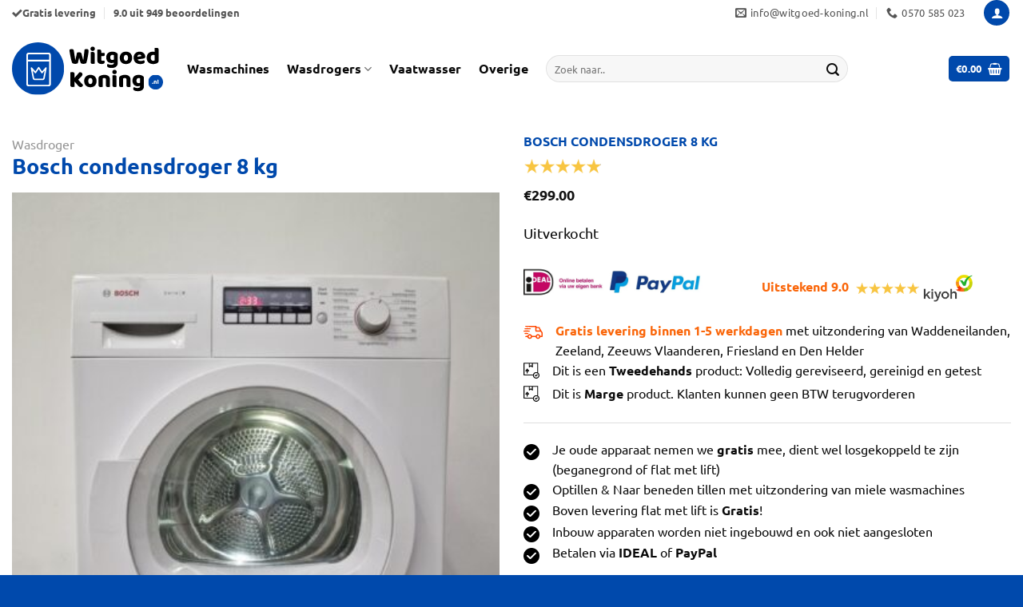

--- FILE ---
content_type: text/html; charset=UTF-8
request_url: https://witgoed-koning.nl/bosch-condensdroger-8-kg-21/
body_size: 41969
content:
<!DOCTYPE html>
<html lang="nl-NL" class="loading-site no-js">
<head>
	<meta charset="UTF-8" />
	<link rel="profile" href="http://gmpg.org/xfn/11" />
	<link rel="pingback" href="https://witgoed-koning.nl/xmlrpc.php" />

	<script>(function(html){html.className = html.className.replace(/\bno-js\b/,'js')})(document.documentElement);</script>
<meta name='robots' content='index, follow, max-image-preview:large, max-snippet:-1, max-video-preview:-1' />
	<style>img:is([sizes="auto" i], [sizes^="auto," i]) { contain-intrinsic-size: 3000px 1500px }</style>
	
<!-- Google Tag Manager for WordPress by gtm4wp.com -->
<script data-cfasync="false" data-pagespeed-no-defer>
	var gtm4wp_datalayer_name = "dataLayer";
	var dataLayer = dataLayer || [];
	const gtm4wp_use_sku_instead = 0;
	const gtm4wp_currency = 'EUR';
	const gtm4wp_product_per_impression = 10;
	const gtm4wp_clear_ecommerce = false;
	const gtm4wp_datalayer_max_timeout = 2000;
</script>
<!-- End Google Tag Manager for WordPress by gtm4wp.com --><meta name="viewport" content="width=device-width, initial-scale=1" />
	<!-- This site is optimized with the Yoast SEO plugin v26.8 - https://yoast.com/product/yoast-seo-wordpress/ -->
	<title>Bosch condensdroger 8 kg - Witgoed Koning - Tweedehands wasmachine Gratis levering en aansluiten</title>
	<link rel="canonical" href="https://witgoed-koning.nl/bosch-condensdroger-8-kg-21/" />
	<meta property="og:locale" content="nl_NL" />
	<meta property="og:type" content="article" />
	<meta property="og:title" content="Bosch condensdroger 8 kg - Witgoed Koning - Tweedehands wasmachine Gratis levering en aansluiten" />
	<meta property="og:description" content="&nbsp;   Gratis bezorgd in heel Nederland. binnen 1-5 werkdagen  Betalen vooraf via IDEAL, PayPal of Klarna  Waddeneilanden, Zeeland en Zeeuws Vlaanderen wordt niet bezorgd !!!  Inbouw vaatwassers worden niet ingebouwd !!!  Alle apparaten worden tot aan de begane grond of flat met lift geleverd !  Gratis aangesloten &amp; de oude apparaat afvoeren alleen begane grond of flat met lift !  Zelf ophalen = €30,- Korting !!!    I.V.M. COVID-19 Virus worden alle apparaten extra gedesinfecteerd !!!" />
	<meta property="og:url" content="https://witgoed-koning.nl/bosch-condensdroger-8-kg-21/" />
	<meta property="og:site_name" content="Witgoed Koning - Tweedehands wasmachine Gratis levering en aansluiten" />
	<meta property="article:modified_time" content="2023-01-11T16:14:56+00:00" />
	<meta property="og:image" content="https://witgoed-koning.nl/wp-content/uploads/2023/01/WTB86222NL-Nr.-9029-scaled.jpg" />
	<meta property="og:image:width" content="1920" />
	<meta property="og:image:height" content="2560" />
	<meta property="og:image:type" content="image/jpeg" />
	<meta name="twitter:card" content="summary_large_image" />
	<meta name="twitter:label1" content="Geschatte leestijd" />
	<meta name="twitter:data1" content="2 minuten" />
	<script type="application/ld+json" class="yoast-schema-graph">{"@context":"https://schema.org","@graph":[{"@type":"WebPage","@id":"https://witgoed-koning.nl/bosch-condensdroger-8-kg-21/","url":"https://witgoed-koning.nl/bosch-condensdroger-8-kg-21/","name":"Bosch condensdroger 8 kg - Witgoed Koning - Tweedehands wasmachine Gratis levering en aansluiten","isPartOf":{"@id":"https://witgoed-koning.nl/#website"},"primaryImageOfPage":{"@id":"https://witgoed-koning.nl/bosch-condensdroger-8-kg-21/#primaryimage"},"image":{"@id":"https://witgoed-koning.nl/bosch-condensdroger-8-kg-21/#primaryimage"},"thumbnailUrl":"https://witgoed-koning.nl/wp-content/uploads/2023/01/WTB86222NL-Nr.-9029-scaled.jpg","datePublished":"2023-01-10T15:28:11+00:00","dateModified":"2023-01-11T16:14:56+00:00","breadcrumb":{"@id":"https://witgoed-koning.nl/bosch-condensdroger-8-kg-21/#breadcrumb"},"inLanguage":"nl-NL","potentialAction":[{"@type":"ReadAction","target":["https://witgoed-koning.nl/bosch-condensdroger-8-kg-21/"]}]},{"@type":"ImageObject","inLanguage":"nl-NL","@id":"https://witgoed-koning.nl/bosch-condensdroger-8-kg-21/#primaryimage","url":"https://witgoed-koning.nl/wp-content/uploads/2023/01/WTB86222NL-Nr.-9029-scaled.jpg","contentUrl":"https://witgoed-koning.nl/wp-content/uploads/2023/01/WTB86222NL-Nr.-9029-scaled.jpg","width":1920,"height":2560},{"@type":"BreadcrumbList","@id":"https://witgoed-koning.nl/bosch-condensdroger-8-kg-21/#breadcrumb","itemListElement":[{"@type":"ListItem","position":1,"name":"Home","item":"https://witgoed-koning.nl/"},{"@type":"ListItem","position":2,"name":"Winkel","item":"https://witgoed-koning.nl/winkel/"},{"@type":"ListItem","position":3,"name":"Bosch condensdroger 8 kg"}]},{"@type":"WebSite","@id":"https://witgoed-koning.nl/#website","url":"https://witgoed-koning.nl/","name":"Witgoed Koning","description":"De specialist in tweedehands en outlet witgoed, wasmachine, wasdroger, vaatwasser en outlet witgoed","publisher":{"@id":"https://witgoed-koning.nl/#organization"},"potentialAction":[{"@type":"SearchAction","target":{"@type":"EntryPoint","urlTemplate":"https://witgoed-koning.nl/?s={search_term_string}"},"query-input":{"@type":"PropertyValueSpecification","valueRequired":true,"valueName":"search_term_string"}}],"inLanguage":"nl-NL"},{"@type":"Organization","@id":"https://witgoed-koning.nl/#organization","name":"Witgoed Koning","url":"https://witgoed-koning.nl/","logo":{"@type":"ImageObject","inLanguage":"nl-NL","@id":"https://witgoed-koning.nl/#/schema/logo/image/","url":"https://witgoed-koning.nl/wp-content/uploads/2020/01/Logo-witgoedkoning-e1578094931486.jpeg","contentUrl":"https://witgoed-koning.nl/wp-content/uploads/2020/01/Logo-witgoedkoning-e1578094931486.jpeg","width":611,"height":303,"caption":"Witgoed Koning"},"image":{"@id":"https://witgoed-koning.nl/#/schema/logo/image/"}}]}</script>
	<!-- / Yoast SEO plugin. -->


<link rel='prefetch' href='https://witgoed-koning.nl/wp-content/themes/flatsome/assets/js/flatsome.js?ver=e1ad26bd5672989785e1' />
<link rel='prefetch' href='https://witgoed-koning.nl/wp-content/themes/flatsome/assets/js/chunk.slider.js?ver=3.19.14' />
<link rel='prefetch' href='https://witgoed-koning.nl/wp-content/themes/flatsome/assets/js/chunk.popups.js?ver=3.19.14' />
<link rel='prefetch' href='https://witgoed-koning.nl/wp-content/themes/flatsome/assets/js/chunk.tooltips.js?ver=3.19.14' />
<link rel='prefetch' href='https://witgoed-koning.nl/wp-content/themes/flatsome/assets/js/woocommerce.js?ver=dd6035ce106022a74757' />
<link rel="alternate" type="application/rss+xml" title="Witgoed Koning - Tweedehands wasmachine Gratis levering en aansluiten &raquo; feed" href="https://witgoed-koning.nl/feed/" />
<link rel="alternate" type="application/rss+xml" title="Witgoed Koning - Tweedehands wasmachine Gratis levering en aansluiten &raquo; reacties feed" href="https://witgoed-koning.nl/comments/feed/" />
<link rel='stylesheet' id='font-awesome-css' href='https://witgoed-koning.nl/wp-content/plugins/product-tabs-manager-for-woocommerce/berocket/assets/css/font-awesome.min.css?ver=6.8.3' type='text/css' media='all' />
<link rel='stylesheet' id='berocket_tab_manager_frontend_style-css' href='https://witgoed-koning.nl/wp-content/plugins/product-tabs-manager-for-woocommerce/css/frontend.css?ver=1.2.1.2' type='text/css' media='all' />
<link rel='stylesheet' id='photoswipe-css' href='https://witgoed-koning.nl/wp-content/plugins/woocommerce/assets/css/photoswipe/photoswipe.min.css?ver=10.4.3' type='text/css' media='all' />
<link rel='stylesheet' id='photoswipe-default-skin-css' href='https://witgoed-koning.nl/wp-content/plugins/woocommerce/assets/css/photoswipe/default-skin/default-skin.min.css?ver=10.4.3' type='text/css' media='all' />
<style id='woocommerce-inline-inline-css' type='text/css'>
.woocommerce form .form-row .required { visibility: visible; }
</style>
<link rel='stylesheet' id='flatsome-ninjaforms-css' href='https://witgoed-koning.nl/wp-content/themes/flatsome/inc/integrations/ninjaforms/ninjaforms.css?ver=3.19.14' type='text/css' media='all' />
<link rel='stylesheet' id='mollie-applepaydirect-css' href='https://witgoed-koning.nl/wp-content/plugins/mollie-payments-for-woocommerce/public/css/mollie-applepaydirect.min.css?ver=1768827047' type='text/css' media='screen' />
<link rel='stylesheet' id='wc-custom-add-to-cart-css' href='https://witgoed-koning.nl/wp-content/plugins/woo-custom-add-to-cart-button/assets/css/wc-custom-add-to-cart.min.css?ver=1.2.6' type='text/css' media='all' />
<link rel='stylesheet' id='flatsome-swatches-frontend-css' href='https://witgoed-koning.nl/wp-content/themes/flatsome/assets/css/extensions/flatsome-swatches-frontend.css?ver=3.19.14' type='text/css' media='all' />
<link rel='stylesheet' id='flatsome-main-css' href='https://witgoed-koning.nl/wp-content/themes/flatsome/assets/css/flatsome.css?ver=3.19.14' type='text/css' media='all' />
<style id='flatsome-main-inline-css' type='text/css'>
@font-face {
				font-family: "fl-icons";
				font-display: block;
				src: url(https://witgoed-koning.nl/wp-content/themes/flatsome/assets/css/icons/fl-icons.eot?v=3.19.14);
				src:
					url(https://witgoed-koning.nl/wp-content/themes/flatsome/assets/css/icons/fl-icons.eot#iefix?v=3.19.14) format("embedded-opentype"),
					url(https://witgoed-koning.nl/wp-content/themes/flatsome/assets/css/icons/fl-icons.woff2?v=3.19.14) format("woff2"),
					url(https://witgoed-koning.nl/wp-content/themes/flatsome/assets/css/icons/fl-icons.ttf?v=3.19.14) format("truetype"),
					url(https://witgoed-koning.nl/wp-content/themes/flatsome/assets/css/icons/fl-icons.woff?v=3.19.14) format("woff"),
					url(https://witgoed-koning.nl/wp-content/themes/flatsome/assets/css/icons/fl-icons.svg?v=3.19.14#fl-icons) format("svg");
			}
</style>
<link rel='stylesheet' id='flatsome-shop-css' href='https://witgoed-koning.nl/wp-content/themes/flatsome/assets/css/flatsome-shop.css?ver=3.19.14' type='text/css' media='all' />
<link rel='stylesheet' id='wapf-frontend-css' href='https://witgoed-koning.nl/wp-content/plugins/advanced-product-fields-for-woocommerce-pro/assets/css/frontend.min.css?ver=3.1.3-1766048232' type='text/css' media='all' />
<script type="text/javascript" src="https://witgoed-koning.nl/wp-includes/js/jquery/jquery.min.js?ver=3.7.1" id="jquery-core-js"></script>
<script type="text/javascript" src="https://witgoed-koning.nl/wp-content/plugins/woocommerce/assets/js/jquery-blockui/jquery.blockUI.min.js?ver=2.7.0-wc.10.4.3" id="wc-jquery-blockui-js" data-wp-strategy="defer"></script>
<script type="text/javascript" id="wc-add-to-cart-js-extra">
/* <![CDATA[ */
var wc_add_to_cart_params = {"ajax_url":"\/wp-admin\/admin-ajax.php","wc_ajax_url":"\/?wc-ajax=%%endpoint%%","i18n_view_cart":"Bekijk winkelwagen","cart_url":"https:\/\/witgoed-koning.nl\/winkelmand\/","is_cart":"","cart_redirect_after_add":"no"};
/* ]]> */
</script>
<script type="text/javascript" src="https://witgoed-koning.nl/wp-content/plugins/woocommerce/assets/js/frontend/add-to-cart.min.js?ver=10.4.3" id="wc-add-to-cart-js" defer="defer" data-wp-strategy="defer"></script>
<script type="text/javascript" src="https://witgoed-koning.nl/wp-content/plugins/woocommerce/assets/js/flexslider/jquery.flexslider.min.js?ver=2.7.2-wc.10.4.3" id="wc-flexslider-js" defer="defer" data-wp-strategy="defer"></script>
<script type="text/javascript" src="https://witgoed-koning.nl/wp-content/plugins/woocommerce/assets/js/photoswipe/photoswipe.min.js?ver=4.1.1-wc.10.4.3" id="wc-photoswipe-js" defer="defer" data-wp-strategy="defer"></script>
<script type="text/javascript" src="https://witgoed-koning.nl/wp-content/plugins/woocommerce/assets/js/photoswipe/photoswipe-ui-default.min.js?ver=4.1.1-wc.10.4.3" id="wc-photoswipe-ui-default-js" defer="defer" data-wp-strategy="defer"></script>
<script type="text/javascript" id="wc-single-product-js-extra">
/* <![CDATA[ */
var wc_single_product_params = {"i18n_required_rating_text":"Selecteer een waardering","i18n_rating_options":["1 van de 5 sterren","2 van de 5 sterren","3 van de 5 sterren","4 van de 5 sterren","5 van de 5 sterren"],"i18n_product_gallery_trigger_text":"Afbeeldinggalerij in volledig scherm bekijken","review_rating_required":"yes","flexslider":{"rtl":false,"animation":"slide","smoothHeight":true,"directionNav":false,"controlNav":"thumbnails","slideshow":false,"animationSpeed":500,"animationLoop":false,"allowOneSlide":false},"zoom_enabled":"","zoom_options":[],"photoswipe_enabled":"1","photoswipe_options":{"shareEl":false,"closeOnScroll":false,"history":false,"hideAnimationDuration":0,"showAnimationDuration":0},"flexslider_enabled":"1"};
/* ]]> */
</script>
<script type="text/javascript" src="https://witgoed-koning.nl/wp-content/plugins/woocommerce/assets/js/frontend/single-product.min.js?ver=10.4.3" id="wc-single-product-js" defer="defer" data-wp-strategy="defer"></script>
<script type="text/javascript" src="https://witgoed-koning.nl/wp-content/plugins/woocommerce/assets/js/js-cookie/js.cookie.min.js?ver=2.1.4-wc.10.4.3" id="wc-js-cookie-js" data-wp-strategy="defer"></script>
<link rel="https://api.w.org/" href="https://witgoed-koning.nl/wp-json/" /><link rel="alternate" title="JSON" type="application/json" href="https://witgoed-koning.nl/wp-json/wp/v2/product/26707" /><link rel="EditURI" type="application/rsd+xml" title="RSD" href="https://witgoed-koning.nl/xmlrpc.php?rsd" />
<meta name="generator" content="WordPress 6.8.3" />
<meta name="generator" content="WooCommerce 10.4.3" />
<link rel='shortlink' href='https://witgoed-koning.nl/?p=26707' />
<link rel="alternate" title="oEmbed (JSON)" type="application/json+oembed" href="https://witgoed-koning.nl/wp-json/oembed/1.0/embed?url=https%3A%2F%2Fwitgoed-koning.nl%2Fwasdroger%2Fbosch-condensdroger-8-kg-21%2F" />
<link rel="alternate" title="oEmbed (XML)" type="text/xml+oembed" href="https://witgoed-koning.nl/wp-json/oembed/1.0/embed?url=https%3A%2F%2Fwitgoed-koning.nl%2Fwasdroger%2Fbosch-condensdroger-8-kg-21%2F&#038;format=xml" />
<style></style>
<!-- This website runs the Product Feed PRO for WooCommerce by AdTribes.io plugin - version woocommercesea_option_installed_version -->

<!-- Google Tag Manager for WordPress by gtm4wp.com -->
<!-- GTM Container placement set to automatic -->
<script data-cfasync="false" data-pagespeed-no-defer>
	var dataLayer_content = {"pagePostType":"product","pagePostType2":"single-product","pagePostAuthor":"Witgoedkoning","productRatingCounts":[],"productAverageRating":0,"productReviewCount":0,"productType":"simple","productIsVariable":0};
	dataLayer.push( dataLayer_content );
</script>
<script data-cfasync="false" data-pagespeed-no-defer>
(function(w,d,s,l,i){w[l]=w[l]||[];w[l].push({'gtm.start':
new Date().getTime(),event:'gtm.js'});var f=d.getElementsByTagName(s)[0],
j=d.createElement(s),dl=l!='dataLayer'?'&l='+l:'';j.async=true;j.src=
'//www.googletagmanager.com/gtm.js?id='+i+dl;f.parentNode.insertBefore(j,f);
})(window,document,'script','dataLayer','GTM-TH7TCR8F');
</script>
<!-- End Google Tag Manager for WordPress by gtm4wp.com -->	<noscript><style>.woocommerce-product-gallery{ opacity: 1 !important; }</style></noscript>
	<style>
                .button.add_to_cart_button, .single_add_to_cart_button,
        .button.product_type_variable, .button.product_type_grouped,
        .button.product_type_simple, .button.product_type_external,
        .wc-block-components-product-button__button {
                    background-color: #fa660a!important;
                }
            </style><link rel="icon" href="https://witgoed-koning.nl/wp-content/uploads/2023/09/Middel-1@4x-100x100.png" sizes="32x32" />
<link rel="icon" href="https://witgoed-koning.nl/wp-content/uploads/2023/09/Middel-1@4x-247x247.png" sizes="192x192" />
<link rel="apple-touch-icon" href="https://witgoed-koning.nl/wp-content/uploads/2023/09/Middel-1@4x-247x247.png" />
<meta name="msapplication-TileImage" content="https://witgoed-koning.nl/wp-content/uploads/2023/09/Middel-1@4x-300x300.png" />
<style id="custom-css" type="text/css">:root {--primary-color: #0049ac;--fs-color-primary: #0049ac;--fs-color-secondary: #e2eaf4;--fs-color-success: #02af02;--fs-color-alert: #fa660a;--fs-experimental-link-color: #0049ac;--fs-experimental-link-color-hover: #fa660a;}.tooltipster-base {--tooltip-color: #fff;--tooltip-bg-color: #000;}.off-canvas-right .mfp-content, .off-canvas-left .mfp-content {--drawer-width: 300px;}.off-canvas .mfp-content.off-canvas-cart {--drawer-width: 360px;}.container-width, .full-width .ubermenu-nav, .container, .row{max-width: 1320px}.row.row-collapse{max-width: 1290px}.row.row-small{max-width: 1312.5px}.row.row-large{max-width: 1350px}.header-main{height: 108px}#logo img{max-height: 108px}#logo{width:189px;}#logo img{padding:3px 0;}.header-bottom{min-height: 20px}.header-top{min-height: 28px}.transparent .header-main{height: 90px}.transparent #logo img{max-height: 90px}.has-transparent + .page-title:first-of-type,.has-transparent + #main > .page-title,.has-transparent + #main > div > .page-title,.has-transparent + #main .page-header-wrapper:first-of-type .page-title{padding-top: 120px;}.header.show-on-scroll,.stuck .header-main{height:70px!important}.stuck #logo img{max-height: 70px!important}.search-form{ width: 40%;}.header-bg-color {background-color: #ffffff}.header-bottom {background-color: #f1f1f1}.header-main .nav > li > a{line-height: 16px }.stuck .header-main .nav > li > a{line-height: 50px }.header-bottom-nav > li > a{line-height: 16px }@media (max-width: 549px) {.header-main{height: 70px}#logo img{max-height: 70px}}.header-top{background-color:#ffffff!important;}body{color: #0a0a0a}h1,h2,h3,h4,h5,h6,.heading-font{color: #0049ac;}body{font-size: 100%;}@media screen and (max-width: 549px){body{font-size: 100%;}}body{font-family: Ubuntu, sans-serif;}body {font-weight: 400;font-style: normal;}.nav > li > a {font-family: Ubuntu, sans-serif;}.mobile-sidebar-levels-2 .nav > li > ul > li > a {font-family: Ubuntu, sans-serif;}.nav > li > a,.mobile-sidebar-levels-2 .nav > li > ul > li > a {font-weight: 700;font-style: normal;}h1,h2,h3,h4,h5,h6,.heading-font, .off-canvas-center .nav-sidebar.nav-vertical > li > a{font-family: Ubuntu, sans-serif;}h1,h2,h3,h4,h5,h6,.heading-font,.banner h1,.banner h2 {font-weight: 700;font-style: normal;}.alt-font{font-family: Montserrat, sans-serif;}.alt-font {font-weight: 400!important;font-style: normal!important;}.breadcrumbs{text-transform: none;}button,.button{text-transform: none;}.nav > li > a, .links > li > a{text-transform: none;}.section-title span{text-transform: none;}h3.widget-title,span.widget-title{text-transform: none;}.header:not(.transparent) .header-nav-main.nav > li > a {color: #0a0a0a;}.shop-page-title.featured-title .title-overlay{background-color: rgba(0,0,0,0.3);}.current .breadcrumb-step, [data-icon-label]:after, .button#place_order,.button.checkout,.checkout-button,.single_add_to_cart_button.button, .sticky-add-to-cart-select-options-button{background-color: #02af02!important }.has-equal-box-heights .box-image {padding-top: 90%;}.badge-inner.new-bubble-auto{background-color: #fa660a}input[type='submit'], input[type="button"], button:not(.icon), .button:not(.icon){border-radius: 10px!important}@media screen and (min-width: 550px){.products .box-vertical .box-image{min-width: 230px!important;width: 230px!important;}}.absolute-footer, html{background-color: #0049ac}.nav-vertical-fly-out > li + li {border-top-width: 1px; border-top-style: solid;}/* Custom CSS Mobile */@media (max-width: 549px){.button.add_to_cart_button {background-color: #00b900 !important;font-size: 13px;padding-left:2px;margin-right:0px!important;line-height: 1.4em;padding:0.9em!important;}.wc-add-to-cart-icon .add_to_cart_button.text_replaceable:before{display:none;}.hide-for-small, [data-show=hide-for-small] {display: block!important;}}.label-new.menu-item > a:after{content:"Nieuw";}.label-hot.menu-item > a:after{content:"Hot";}.label-sale.menu-item > a:after{content:"Aanbieding";}.label-popular.menu-item > a:after{content:"Populair";}</style>		<style type="text/css" id="wp-custom-css">
			h2{font-size:2.4em;}
h3{font-size:1.8em;}
h4{font-size:1.6em;}

.header-main .nav > li > a{
	font-size:16px
}

h1,h2,h3{
	line-height:1.1em;}



.shadowblock{
	box-shadow: -16px 16px 32px rgba(26,28,51,.08)
}



.mobilebutton {height:40px; font-size:1.4em;}

.absolute-footer{
	font-size:11px;
}

.item-tags{
	display:none;
}

/*************** MOBILE MENU STYLING - BY SEB  ***************/



.off-canvas .nav-vertical>li>a { /* Main Menu Links Styling */
    font-size: 20px;
    color: rgb(0, 73, 172);
    line-height: 100%;
    padding-top: 7px;
    padding-bottom: 17px;
    padding-left: 0px !important;
}

.nav-vertical>li>ul li a { /* Sub Menu Links Styling */
  color: #;
}

.nav-vertical>li>ul li a:hover { /* Sub Menu Links: Hover Styling */
  color: #2D989E;
}

.nav-vertical li li.menu-item-has-children>a { /* Sub Menu Links with Children: Styling */
    color: #;
    text-transform: none;
    font-size: 100%;
}


.off-canvas-right .mfp-content, .off-canvas-left .mfp-content { /* Menu Transition Speed */
    transition: -webkit-transform 0.8s;
    transition: transform 0.8s;
    transition: transform 0.8s, -webkit-transform 0.8s;
	background:white;
}

.nav-sidebar.nav-vertical>li.menu-item.active, .nav-sidebar.nav-vertical>li.menu-item:hover { /* Remove Background Hover */
    background-color: transparent;
}

.nav-sidebar.nav-vertical>li+li { /* Border Styling */
    border-top: 1px solid #ececec;
}

.nav-sidebar .button { /* Button Full Width */
    width:100%;
}

.nav-sidebar li.html.header-button-1, .nav-sidebar li.html.header-button-2 { /* Button Small Margin */
	margin:4px !important;
}

@media screen and (max-width: 549px) { /* Width & Padding Menu - Phone Only */
	.off-canvas .sidebar-menu, .cart-popup-inner.inner-padding {
	padding: 40px 20px;
	}
	.off-canvas-right .mfp-content, .off-canvas-left .mfp-content {
	width: 80%;
	}
	
}



.category-filter-row {
    padding: 10px;
    float: left;
    background-color: #fa660a;
    border-radius: 10px;
    color: white;
	width:100%
}



@media (max-width: 768px) {
  .woocommerce-ordering {
   
    
  }

}



@media screen and (min-width: 550px) { /* Width & Padding Menu - Tablet Dekstop */
	.off-canvas .sidebar-menu, .cart-popup-inner.inner-padding {
	padding: 40px;
	}
	.off-canvas-right .mfp-content, .off-canvas-left .mfp-content {
	width: 400px;
	}
	


}

@media screen and (min-width: 1800px) { /* Width & Padding Menu - Big Dekstop */
	.off-canvas .sidebar-menu, .cart-popup-inner.inner-padding {
	padding: 80px;
	}
	.off-canvas-right .mfp-content, .off-canvas-left .mfp-content {
	width: 500px;
	}
}

.nav-vertical li li, .off-canvas:not(.off-canvas-center) .nav-vertical li>a, .nav-sidebar .off-canvas:not(.off-canvas-center) .nav-vertical li>a { /* Important Padding - Dont remove */
    padding-left: 0px;
}

.nav-vertical li li.menu-item-has-children { /* Important Padding - Dont remove */
	margin:0px;
}

.off-canvas:not(.off-canvas-center) li.html { /* Padding & Margin - Dont remove */
    padding: 0px;
    margin: 20px 0px;
}

.nav-dropdown>li>a, .nav-column>li>a {
	color: rgba(0, 0, 0, 0.85);}

.nav-dropdown {
	border-radius:0px;
}

.nav-dropdown {
	box-shadow:none;
	border:none;
	
}

.box-text .button {
	margin-top: .5em;}


.helpblok{
	border-radius:10px;
box-shadow: -16px 16px 32px rgba(26,28,51,.08)
}

.shadow{
	border-radius:5%;
	box-shadow: -16px 16px 32px rgba(26,28,51,.08)
}

.image-cover{
	border-radius:5%!important;
}

.tooltip span{}

.nav>li>a{
	color:#555;
}

.powered-by{
display:none!important;	
}

.button.add_to_cart_button{
	background-color:#00b900!important;
	font-size:14px
}

.single_add_to_cart_button, .button#place_order {
    width: 100%;
    height: 60px;
    -webkit-border-radius: 2px;
    -moz-border-radius: 2px;
    border-radius: 2px;
    font-size: 20px!important;
	margin-top: 5px;}


.wapf-input-label {
    display: inline-flex;
    font-size: 1.0 em;
    font-weight: 500;
	margin-bottom: -5px;}

.nav-small.nav>li.html {
	font-size: 1em;}

.pswp__caption__center{
	display: none;}

.badge-inner.on-sale {
    background-color: #ff8018!important;
}


.widget>ul>li>a, .widget>ul>li>span:first-child, ul.menu>li>a, ul.menu>li>span:first-child {
    flex: none;
    padding: 0px 0px;
	margin-right: 5px;}

/* Voornaam and Achternaam side by side */
.woocommerce-checkout #billing_first_name_field, 
.woocommerce-checkout #billing_last_name_field {
    display: inline-block !important;
    width: 48% !important;
    margin-right: 2% !important;
    float: left; 
}

.woocommerce-checkout #billing_last_name_field {
    margin-right: 0 !important;
}

/* Straat and Huisnummer side by side */
.woocommerce-checkout #billing_address_1_field, 
.woocommerce-checkout #billing_address_2_field {
    display: inline-block;
    width: 48%;
    margin-right: 2%;
    float: left;
}

.woocommerce-checkout #billing_address_2_field {
    margin-right: 0 !important;
}

/* Email, Business Name, and Telefoon full width to match combined columns */
.woocommerce-checkout #billing_email_field,
.woocommerce-checkout #billing_company_field,
.woocommerce-checkout #billing_phone_field {
    display: block;
    width: 100% !important; /* Full width matching two-column groups */
    max-width: calc(48% + 48% + 2%) !important; /* Match combined width of two-column groups */
    margin-bottom: 20px; /* Optional spacing between these fields */
    clear: both;
}
/* Adjust Huisnummer and Appartement, Suite, etc. to be on one row */
.woocommerce-checkout #billing_address_2_field, 
.woocommerce-checkout #billing_address_3_field {
    display: inline-block;
    width: 48%;
    margin-right: 2%;
}

/* Adjust Postcode and Woonplaats to be on one row */
.woocommerce-checkout #billing_postcode_field, 
.woocommerce-checkout #billing_city_field {
    display: inline-block;
    width: 48%;
    margin-right: 2%;
}
/* Single Product Page: Set gallery images to 1:1 ratio */
.single-product .woocommerce-product-gallery__image img {
    width: 100%; /* Make images fill the container width */
    height: 100%; /* Set height to match width for 1:1 ratio */
    object-fit: contain; /* Ensures images are cropped to fit the container */
    aspect-ratio: 1 / 1; /* Enforce a square ratio (1:1) */
}

/* Adjust the thumbnail images */
.single-product .flex-control-thumbs img {
    width: 100px; /* Adjust thumbnail width */
    height: 100px; /* Adjust thumbnail height */
    object-fit: contain; /* Crop to ensure 1:1 aspect ratio */
    border-radius: 4px; /* Optional: Add rounded corners to thumbnails */
}
td:first-child, th:first-child {
    padding-left: 0;
    width: 35%;
}

.has-equal-box-heights .box-image {
	padding-top:110%!important;
}

.woocommerce ul.products li.product a img,
.has-equal-box-heights .box-image img,
.has-format img,
.image-cover img,
img.back-image {
    object-fit: contain !important;      /* hele afbeelding tonen, niet croppen */
    object-position: center center !important;
    width: 100%;
    height: 100%;
    transform: scale(0.9);              /* 90% grootte (10% uitgezoomd) */
    transition: transform 0.3s ease-in-out;
    background-color: white;            /* optioneel, wit opvullen in lege ruimte */
}


p.in-stock {
    margin-top:-20px;
	margin-bottom:0px;
}

.label-above .wapf-field-label,.wapf-checkbox, .wapf-radio{
	margin-bottom:-5px
}

/* Flatsome sticky add to cart - alleen de knop tonen */
.wapf {
    display:!important;
}

body.tax-product_cat .breadcrumbs {
  display: none;
}

		</style>
		<style id="flatsome-swatches-css">.variations_form .ux-swatch.selected {box-shadow: 0 0 0 2px var(--fs-color-secondary);}.ux-swatches-in-loop .ux-swatch.selected {box-shadow: 0 0 0 2px var(--fs-color-secondary);}</style><style id="kirki-inline-styles">/* cyrillic-ext */
@font-face {
  font-family: 'Ubuntu';
  font-style: normal;
  font-weight: 400;
  font-display: swap;
  src: url(https://witgoed-koning.nl/wp-content/fonts/ubuntu/4iCs6KVjbNBYlgoKcg72j00.woff2) format('woff2');
  unicode-range: U+0460-052F, U+1C80-1C8A, U+20B4, U+2DE0-2DFF, U+A640-A69F, U+FE2E-FE2F;
}
/* cyrillic */
@font-face {
  font-family: 'Ubuntu';
  font-style: normal;
  font-weight: 400;
  font-display: swap;
  src: url(https://witgoed-koning.nl/wp-content/fonts/ubuntu/4iCs6KVjbNBYlgoKew72j00.woff2) format('woff2');
  unicode-range: U+0301, U+0400-045F, U+0490-0491, U+04B0-04B1, U+2116;
}
/* greek-ext */
@font-face {
  font-family: 'Ubuntu';
  font-style: normal;
  font-weight: 400;
  font-display: swap;
  src: url(https://witgoed-koning.nl/wp-content/fonts/ubuntu/4iCs6KVjbNBYlgoKcw72j00.woff2) format('woff2');
  unicode-range: U+1F00-1FFF;
}
/* greek */
@font-face {
  font-family: 'Ubuntu';
  font-style: normal;
  font-weight: 400;
  font-display: swap;
  src: url(https://witgoed-koning.nl/wp-content/fonts/ubuntu/4iCs6KVjbNBYlgoKfA72j00.woff2) format('woff2');
  unicode-range: U+0370-0377, U+037A-037F, U+0384-038A, U+038C, U+038E-03A1, U+03A3-03FF;
}
/* latin-ext */
@font-face {
  font-family: 'Ubuntu';
  font-style: normal;
  font-weight: 400;
  font-display: swap;
  src: url(https://witgoed-koning.nl/wp-content/fonts/ubuntu/4iCs6KVjbNBYlgoKcQ72j00.woff2) format('woff2');
  unicode-range: U+0100-02BA, U+02BD-02C5, U+02C7-02CC, U+02CE-02D7, U+02DD-02FF, U+0304, U+0308, U+0329, U+1D00-1DBF, U+1E00-1E9F, U+1EF2-1EFF, U+2020, U+20A0-20AB, U+20AD-20C0, U+2113, U+2C60-2C7F, U+A720-A7FF;
}
/* latin */
@font-face {
  font-family: 'Ubuntu';
  font-style: normal;
  font-weight: 400;
  font-display: swap;
  src: url(https://witgoed-koning.nl/wp-content/fonts/ubuntu/4iCs6KVjbNBYlgoKfw72.woff2) format('woff2');
  unicode-range: U+0000-00FF, U+0131, U+0152-0153, U+02BB-02BC, U+02C6, U+02DA, U+02DC, U+0304, U+0308, U+0329, U+2000-206F, U+20AC, U+2122, U+2191, U+2193, U+2212, U+2215, U+FEFF, U+FFFD;
}
/* cyrillic-ext */
@font-face {
  font-family: 'Ubuntu';
  font-style: normal;
  font-weight: 700;
  font-display: swap;
  src: url(https://witgoed-koning.nl/wp-content/fonts/ubuntu/4iCv6KVjbNBYlgoCxCvjvWyNL4U.woff2) format('woff2');
  unicode-range: U+0460-052F, U+1C80-1C8A, U+20B4, U+2DE0-2DFF, U+A640-A69F, U+FE2E-FE2F;
}
/* cyrillic */
@font-face {
  font-family: 'Ubuntu';
  font-style: normal;
  font-weight: 700;
  font-display: swap;
  src: url(https://witgoed-koning.nl/wp-content/fonts/ubuntu/4iCv6KVjbNBYlgoCxCvjtGyNL4U.woff2) format('woff2');
  unicode-range: U+0301, U+0400-045F, U+0490-0491, U+04B0-04B1, U+2116;
}
/* greek-ext */
@font-face {
  font-family: 'Ubuntu';
  font-style: normal;
  font-weight: 700;
  font-display: swap;
  src: url(https://witgoed-koning.nl/wp-content/fonts/ubuntu/4iCv6KVjbNBYlgoCxCvjvGyNL4U.woff2) format('woff2');
  unicode-range: U+1F00-1FFF;
}
/* greek */
@font-face {
  font-family: 'Ubuntu';
  font-style: normal;
  font-weight: 700;
  font-display: swap;
  src: url(https://witgoed-koning.nl/wp-content/fonts/ubuntu/4iCv6KVjbNBYlgoCxCvjs2yNL4U.woff2) format('woff2');
  unicode-range: U+0370-0377, U+037A-037F, U+0384-038A, U+038C, U+038E-03A1, U+03A3-03FF;
}
/* latin-ext */
@font-face {
  font-family: 'Ubuntu';
  font-style: normal;
  font-weight: 700;
  font-display: swap;
  src: url(https://witgoed-koning.nl/wp-content/fonts/ubuntu/4iCv6KVjbNBYlgoCxCvjvmyNL4U.woff2) format('woff2');
  unicode-range: U+0100-02BA, U+02BD-02C5, U+02C7-02CC, U+02CE-02D7, U+02DD-02FF, U+0304, U+0308, U+0329, U+1D00-1DBF, U+1E00-1E9F, U+1EF2-1EFF, U+2020, U+20A0-20AB, U+20AD-20C0, U+2113, U+2C60-2C7F, U+A720-A7FF;
}
/* latin */
@font-face {
  font-family: 'Ubuntu';
  font-style: normal;
  font-weight: 700;
  font-display: swap;
  src: url(https://witgoed-koning.nl/wp-content/fonts/ubuntu/4iCv6KVjbNBYlgoCxCvjsGyN.woff2) format('woff2');
  unicode-range: U+0000-00FF, U+0131, U+0152-0153, U+02BB-02BC, U+02C6, U+02DA, U+02DC, U+0304, U+0308, U+0329, U+2000-206F, U+20AC, U+2122, U+2191, U+2193, U+2212, U+2215, U+FEFF, U+FFFD;
}/* cyrillic-ext */
@font-face {
  font-family: 'Montserrat';
  font-style: normal;
  font-weight: 400;
  font-display: swap;
  src: url(https://witgoed-koning.nl/wp-content/fonts/montserrat/JTUHjIg1_i6t8kCHKm4532VJOt5-QNFgpCtr6Hw0aXpsog.woff2) format('woff2');
  unicode-range: U+0460-052F, U+1C80-1C8A, U+20B4, U+2DE0-2DFF, U+A640-A69F, U+FE2E-FE2F;
}
/* cyrillic */
@font-face {
  font-family: 'Montserrat';
  font-style: normal;
  font-weight: 400;
  font-display: swap;
  src: url(https://witgoed-koning.nl/wp-content/fonts/montserrat/JTUHjIg1_i6t8kCHKm4532VJOt5-QNFgpCtr6Hw9aXpsog.woff2) format('woff2');
  unicode-range: U+0301, U+0400-045F, U+0490-0491, U+04B0-04B1, U+2116;
}
/* vietnamese */
@font-face {
  font-family: 'Montserrat';
  font-style: normal;
  font-weight: 400;
  font-display: swap;
  src: url(https://witgoed-koning.nl/wp-content/fonts/montserrat/JTUHjIg1_i6t8kCHKm4532VJOt5-QNFgpCtr6Hw2aXpsog.woff2) format('woff2');
  unicode-range: U+0102-0103, U+0110-0111, U+0128-0129, U+0168-0169, U+01A0-01A1, U+01AF-01B0, U+0300-0301, U+0303-0304, U+0308-0309, U+0323, U+0329, U+1EA0-1EF9, U+20AB;
}
/* latin-ext */
@font-face {
  font-family: 'Montserrat';
  font-style: normal;
  font-weight: 400;
  font-display: swap;
  src: url(https://witgoed-koning.nl/wp-content/fonts/montserrat/JTUHjIg1_i6t8kCHKm4532VJOt5-QNFgpCtr6Hw3aXpsog.woff2) format('woff2');
  unicode-range: U+0100-02BA, U+02BD-02C5, U+02C7-02CC, U+02CE-02D7, U+02DD-02FF, U+0304, U+0308, U+0329, U+1D00-1DBF, U+1E00-1E9F, U+1EF2-1EFF, U+2020, U+20A0-20AB, U+20AD-20C0, U+2113, U+2C60-2C7F, U+A720-A7FF;
}
/* latin */
@font-face {
  font-family: 'Montserrat';
  font-style: normal;
  font-weight: 400;
  font-display: swap;
  src: url(https://witgoed-koning.nl/wp-content/fonts/montserrat/JTUHjIg1_i6t8kCHKm4532VJOt5-QNFgpCtr6Hw5aXo.woff2) format('woff2');
  unicode-range: U+0000-00FF, U+0131, U+0152-0153, U+02BB-02BC, U+02C6, U+02DA, U+02DC, U+0304, U+0308, U+0329, U+2000-206F, U+20AC, U+2122, U+2191, U+2193, U+2212, U+2215, U+FEFF, U+FFFD;
}</style></head>

<body class="wp-singular product-template-default single single-product postid-26707 wp-custom-logo wp-theme-flatsome wp-child-theme-flatsome-child theme-flatsome woocommerce woocommerce-page woocommerce-no-js lightbox nav-dropdown-has-arrow nav-dropdown-has-shadow nav-dropdown-has-border wc-add-to-cart-icon">


<!-- GTM Container placement set to automatic -->
<!-- Google Tag Manager (noscript) -->
				<noscript><iframe src="https://www.googletagmanager.com/ns.html?id=GTM-TH7TCR8F" height="0" width="0" style="display:none;visibility:hidden" aria-hidden="true"></iframe></noscript>
<!-- End Google Tag Manager (noscript) -->
<a class="skip-link screen-reader-text" href="#main">Ga naar inhoud</a>

<div id="wrapper">

	
	<header id="header" class="header has-sticky sticky-jump">
		<div class="header-wrapper">
			<div id="top-bar" class="header-top ">
    <div class="flex-row container">
      <div class="flex-col hide-for-medium flex-left">
          <ul class="nav nav-left medium-nav-center nav-small  nav-divided">
              <li class="html custom html_topbar_left"><a href=""><i class="icon-checkmark"></i> <strong>Gratis levering</strong></a></li><li class="html custom html_top_right_text"><a href="https://www.kiyoh.com/reviews/1062001/Witgoed%2BKoning?from=widget&lang=nl" target="_blank"></i> <strong>9.0  uit 949
 beoordelingen  </strong> 
<img alt="" width="29"data-src="https://witgoed-koning.nl/wp-content/uploads/2023/08/kiyoh.png" class="alignnone  wp-image-34247 lazyloaded" src="https://welovetoprint.nl/wp-content/uploads/2019/05/Kiyoh-logo_rond_9plus.png"></a>
</li>          </ul>
      </div>

      <div class="flex-col hide-for-medium flex-center">
          <ul class="nav nav-center nav-small  nav-divided">
                        </ul>
      </div>

      <div class="flex-col hide-for-medium flex-right">
         <ul class="nav top-bar-nav nav-right nav-small  nav-divided">
              <li class="header-contact-wrapper">
		<ul id="header-contact" class="nav nav-divided nav-uppercase header-contact">
		
						<li class="">
			  <a href="mailto:info@witgoed-koning.nl" class="tooltip" title="info@witgoed-koning.nl">
				  <i class="icon-envelop" style="font-size:14px;" ></i>			       <span>
			       	info@witgoed-koning.nl			       </span>
			  </a>
			</li>
			
			
						<li class="">
			  <a href="tel:0570 585 023" class="tooltip" title="0570 585 023">
			     <i class="icon-phone" style="font-size:14px;" ></i>			      <span>0570 585 023</span>
			  </a>
			</li>
			
				</ul>
</li>

<li class="account-item has-icon" >
<div class="header-button">
	<a href="https://witgoed-koning.nl/mijn-account/" class="nav-top-link nav-top-not-logged-in icon primary button circle is-small icon primary button circle is-small" title="Login" aria-label="Login" data-open="#login-form-popup" >
		<i class="icon-user" ></i>	</a>


</div>

</li>
          </ul>
      </div>

            <div class="flex-col show-for-medium flex-grow">
          <ul class="nav nav-center nav-small mobile-nav  nav-divided">
              <li class="html custom html_topbar_left"><a href=""><i class="icon-checkmark"></i> <strong>Gratis levering</strong></a></li><li class="html custom html_top_right_text"><a href="https://www.kiyoh.com/reviews/1062001/Witgoed%2BKoning?from=widget&lang=nl" target="_blank"></i> <strong>9.0  uit 949
 beoordelingen  </strong> 
<img alt="" width="29"data-src="https://witgoed-koning.nl/wp-content/uploads/2023/08/kiyoh.png" class="alignnone  wp-image-34247 lazyloaded" src="https://welovetoprint.nl/wp-content/uploads/2019/05/Kiyoh-logo_rond_9plus.png"></a>
</li>          </ul>
      </div>
      
    </div>
</div>
<div id="masthead" class="header-main ">
      <div class="header-inner flex-row container logo-left medium-logo-center" role="navigation">

          <!-- Logo -->
          <div id="logo" class="flex-col logo">
            
<!-- Header logo -->
<a href="https://witgoed-koning.nl/" title="Witgoed Koning &#8211; Tweedehands wasmachine Gratis levering en aansluiten - De specialist in tweedehands en outlet witgoed, wasmachine, wasdroger, vaatwasser en outlet witgoed" rel="home">
		<img width="1" height="1" src="https://witgoed-koning.nl/wp-content/uploads/2023/08/logo.svg" class="header_logo header-logo" alt="Witgoed Koning &#8211; Tweedehands wasmachine Gratis levering en aansluiten"/><img  width="1" height="1" src="https://witgoed-koning.nl/wp-content/uploads/2023/08/logo.svg" class="header-logo-dark" alt="Witgoed Koning &#8211; Tweedehands wasmachine Gratis levering en aansluiten"/></a>
          </div>

          <!-- Mobile Left Elements -->
          <div class="flex-col show-for-medium flex-left">
            <ul class="mobile-nav nav nav-left ">
              <li class="nav-icon has-icon">
  		<a href="#" data-open="#main-menu" data-pos="left" data-bg="main-menu-overlay" data-color="" class="is-small" aria-label="Menu" aria-controls="main-menu" aria-expanded="false">

		  <i class="icon-menu" ></i>
		  		</a>
	</li>
            </ul>
          </div>

          <!-- Left Elements -->
          <div class="flex-col hide-for-medium flex-left
            flex-grow">
            <ul class="header-nav header-nav-main nav nav-left  nav-size-medium nav-spacing-large" >
              <li id="menu-item-193" class="menu-item menu-item-type-custom menu-item-object-custom menu-item-193 menu-item-design-default"><a href="https://witgoed-koning.nl/wasmachine/" class="nav-top-link">Wasmachines</a></li>
<li id="menu-item-194" class="menu-item menu-item-type-custom menu-item-object-custom menu-item-has-children menu-item-194 menu-item-design-default has-dropdown"><a href="http://witgoed-koning.nl/wasdroger" class="nav-top-link" aria-expanded="false" aria-haspopup="menu">Wasdrogers<i class="icon-angle-down" ></i></a>
<ul class="sub-menu nav-dropdown nav-dropdown-default">
	<li id="menu-item-302" class="menu-item menu-item-type-custom menu-item-object-custom menu-item-302"><a href="http://witgoed-koning.nl/wasdroger/?query_type_type-wasdroger=or&#038;filter_type-wasdroger=warmtepompdrogers">Warmtepompdrogers</a></li>
	<li id="menu-item-301" class="menu-item menu-item-type-custom menu-item-object-custom menu-item-301"><a href="http://witgoed-koning.nl/wasdroger/?filter_type-wasdroger=condensdrogers&#038;query_type_type-wasdroger=or">Condensdrogers</a></li>
</ul>
</li>
<li id="menu-item-43675" class="menu-item menu-item-type-taxonomy menu-item-object-product_cat menu-item-43675 menu-item-design-default"><a href="https://witgoed-koning.nl/vaatwasser/" class="nav-top-link">Vaatwasser</a></li>
<li id="menu-item-34165" class="menu-item menu-item-type-taxonomy menu-item-object-product_cat menu-item-34165 menu-item-design-default"><a href="https://witgoed-koning.nl/inbouw-oven-magnetron/" class="nav-top-link">Overige</a></li>
<li class="header-search-form search-form html relative has-icon">
	<div class="header-search-form-wrapper">
		<div class="searchform-wrapper ux-search-box relative form-flat is-normal"><form role="search" method="get" class="searchform" action="https://witgoed-koning.nl/">
	<div class="flex-row relative">
						<div class="flex-col flex-grow">
			<label class="screen-reader-text" for="woocommerce-product-search-field-0">Zoeken naar:</label>
			<input type="search" id="woocommerce-product-search-field-0" class="search-field mb-0" placeholder="Zoek naar.." value="" name="s" />
			<input type="hidden" name="post_type" value="product" />
					</div>
		<div class="flex-col">
			<button type="submit" value="Zoeken" class="ux-search-submit submit-button secondary button  icon mb-0" aria-label="Verzenden">
				<i class="icon-search" ></i>			</button>
		</div>
	</div>
	<div class="live-search-results text-left z-top"></div>
</form>
</div>	</div>
</li>
            </ul>
          </div>

          <!-- Right Elements -->
          <div class="flex-col hide-for-medium flex-right">
            <ul class="header-nav header-nav-main nav nav-right  nav-size-medium nav-spacing-large">
              <li class="cart-item has-icon">
<div class="header-button">
<a href="https://witgoed-koning.nl/winkelmand/" class="header-cart-link icon primary button round is-small off-canvas-toggle nav-top-link" title="Winkelwagen" data-open="#cart-popup" data-class="off-canvas-cart" data-pos="right" >

<span class="header-cart-title">
          <span class="cart-price"><span class="woocommerce-Price-amount amount"><bdi><span class="woocommerce-Price-currencySymbol">&euro;</span>0.00</bdi></span></span>
  </span>

    <i class="icon-shopping-basket"
    data-icon-label="0">
  </i>
  </a>
</div>


  <!-- Cart Sidebar Popup -->
  <div id="cart-popup" class="mfp-hide">
  <div class="cart-popup-inner inner-padding cart-popup-inner--sticky">
      <div class="cart-popup-title text-center">
          <span class="heading-font uppercase">Winkelwagen</span>
          <div class="is-divider"></div>
      </div>
	  <div class="widget_shopping_cart">
		  <div class="widget_shopping_cart_content">
			  

	<div class="ux-mini-cart-empty flex flex-row-col text-center pt pb">
				<div class="ux-mini-cart-empty-icon">
			<svg xmlns="http://www.w3.org/2000/svg" viewBox="0 0 17 19" style="opacity:.1;height:80px;">
				<path d="M8.5 0C6.7 0 5.3 1.2 5.3 2.7v2H2.1c-.3 0-.6.3-.7.7L0 18.2c0 .4.2.8.6.8h15.7c.4 0 .7-.3.7-.7v-.1L15.6 5.4c0-.3-.3-.6-.7-.6h-3.2v-2c0-1.6-1.4-2.8-3.2-2.8zM6.7 2.7c0-.8.8-1.4 1.8-1.4s1.8.6 1.8 1.4v2H6.7v-2zm7.5 3.4 1.3 11.5h-14L2.8 6.1h2.5v1.4c0 .4.3.7.7.7.4 0 .7-.3.7-.7V6.1h3.5v1.4c0 .4.3.7.7.7s.7-.3.7-.7V6.1h2.6z" fill-rule="evenodd" clip-rule="evenodd" fill="currentColor"></path>
			</svg>
		</div>
				<p class="woocommerce-mini-cart__empty-message empty">Geen producten in de winkelwagen.</p>
					<p class="return-to-shop">
				<a class="button primary wc-backward" href="https://witgoed-koning.nl/winkel/">
					Terug naar winkel				</a>
			</p>
				</div>


		  </div>
	  </div>
              </div>
  </div>

</li>
            </ul>
          </div>

          <!-- Mobile Right Elements -->
          <div class="flex-col show-for-medium flex-right">
            <ul class="mobile-nav nav nav-right ">
              
<li class="account-item has-icon">
	<div class="header-button">	<a href="https://witgoed-koning.nl/mijn-account/" class="account-link-mobile icon primary button circle is-small" title="Mijn account" aria-label="Mijn account" >
		<i class="icon-user" ></i>	</a>
	</div></li>
<li class="cart-item has-icon">

<div class="header-button">
		<a href="https://witgoed-koning.nl/winkelmand/" class="header-cart-link icon primary button round is-small off-canvas-toggle nav-top-link" title="Winkelwagen" data-open="#cart-popup" data-class="off-canvas-cart" data-pos="right" >

    <i class="icon-shopping-basket"
    data-icon-label="0">
  </i>
  </a>
</div>
</li>
            </ul>
          </div>

      </div>

      </div>

<div class="header-bg-container fill"><div class="header-bg-image fill"></div><div class="header-bg-color fill"></div></div>		</div>
	</header>

	
	<main id="main" class="">

	<div class="shop-container">

		
			<div class="container">
	<div class="woocommerce-notices-wrapper"></div></div>
<div id="product-26707" class="product type-product post-26707 status-publish first outofstock product_cat-wasdroger product_tag-bosch-condensdroger product_tag-condensdroger product_tag-wtb86222nl has-post-thumbnail purchasable product-type-simple">

	<div class="custom-product-page ux-layout-34234 ux-layout-scope-global">

		
	<section class="section" id="section_798912037">
		<div class="section-bg fill" >
									
			

		</div>

		

		<div class="section-content relative">
			

<div class="row"  id="row-488770973">


	<div id="col-1039550109" class="col medium-6 small-12 large-6"  >
				<div class="col-inner"  >
			
			

<div class="product-breadcrumb-container is-normal"><nav class="woocommerce-breadcrumb breadcrumbs "><a href="https://witgoed-koning.nl/wasdroger/">Wasdroger</a></nav></div>

<div class="product-title-container"><h1 class="product-title product_title entry-title">
	Bosch condensdroger 8 kg</h1>

</div>

	<div class="img has-hover show-for-medium x md-x lg-x y md-y lg-y" id="image_2077717589">
								<div class="img-inner dark" >
			<img width="125" height="27" src="https://witgoed-koning.nl/wp-content/uploads/2025/05/reviews.png" class="attachment-large size-large" alt="" decoding="async" />						
					</div>
								
<style>
#image_2077717589 {
  width: 26%;
}
@media (min-width:550px) {
  #image_2077717589 {
    width: 18%;
  }
}
</style>
	</div>
	

	<div id="gap-1908673676" class="gap-element clearfix" style="display:block; height:auto;">
		
<style>
#gap-1908673676 {
  padding-top: 5px;
}
</style>
	</div>
	

<div class="product-gallery-default has-hover relative">

<div class="badge-container is-larger absolute left top z-1">

</div>

<div class="image-tools absolute top show-on-hover right z-3">
  </div>

<div class="woocommerce-product-gallery woocommerce-product-gallery--with-images woocommerce-product-gallery--columns-4 images" data-columns="4" style="opacity: 0; transition: opacity .25s ease-in-out;">
	<div class="woocommerce-product-gallery__wrapper">
		<div data-wapf-att-id="26708" data-thumb="https://witgoed-koning.nl/wp-content/uploads/2023/01/WTB86222NL-Nr.-9029-scaled-100x100.jpg" data-thumb-alt="Bosch condensdroger 8 kg" data-thumb-srcset="https://witgoed-koning.nl/wp-content/uploads/2023/01/WTB86222NL-Nr.-9029-100x100.jpg 100w, https://witgoed-koning.nl/wp-content/uploads/2023/01/WTB86222NL-Nr.-9029-scaled-247x247.jpg 247w, https://witgoed-koning.nl/wp-content/uploads/2023/01/WTB86222NL-Nr.-9029-150x150.jpg 150w, https://witgoed-koning.nl/wp-content/uploads/2023/01/WTB86222NL-Nr.-9029-300x300.jpg 300w"  data-thumb-sizes="(max-width: 100px) 100vw, 100px" class="woocommerce-product-gallery__image slide first"><a href="https://witgoed-koning.nl/wp-content/uploads/2023/01/WTB86222NL-Nr.-9029-scaled.jpg"><img width="400" height="533" src="https://witgoed-koning.nl/wp-content/uploads/2023/01/WTB86222NL-Nr.-9029-scaled-400x533.jpg" class="wp-post-image ux-skip-lazy" alt="Bosch condensdroger 8 kg" data-caption="" data-src="https://witgoed-koning.nl/wp-content/uploads/2023/01/WTB86222NL-Nr.-9029-scaled.jpg" data-large_image="https://witgoed-koning.nl/wp-content/uploads/2023/01/WTB86222NL-Nr.-9029-scaled.jpg" data-large_image_width="1920" data-large_image_height="2560" decoding="async" fetchpriority="high" srcset="https://witgoed-koning.nl/wp-content/uploads/2023/01/WTB86222NL-Nr.-9029-scaled-400x533.jpg 400w, https://witgoed-koning.nl/wp-content/uploads/2023/01/WTB86222NL-Nr.-9029-225x300.jpg 225w, https://witgoed-koning.nl/wp-content/uploads/2023/01/WTB86222NL-Nr.-9029-768x1024.jpg 768w, https://witgoed-koning.nl/wp-content/uploads/2023/01/WTB86222NL-Nr.-9029-1152x1536.jpg 1152w, https://witgoed-koning.nl/wp-content/uploads/2023/01/WTB86222NL-Nr.-9029-1536x2048.jpg 1536w, https://witgoed-koning.nl/wp-content/uploads/2023/01/WTB86222NL-Nr.-9029-600x800.jpg 600w, https://witgoed-koning.nl/wp-content/uploads/2023/01/WTB86222NL-Nr.-9029-scaled.jpg 1920w" sizes="(max-width: 400px) 100vw, 400px" /></a></div><div data-wapf-att-id="26708" data-thumb="https://witgoed-koning.nl/wp-content/uploads/2023/01/WTB86222NL-Nr.-9029-scaled-100x100.jpg" data-thumb-alt="Bosch condensdroger 8 kg - Afbeelding 2" data-thumb-srcset="https://witgoed-koning.nl/wp-content/uploads/2023/01/WTB86222NL-Nr.-9029-100x100.jpg 100w, https://witgoed-koning.nl/wp-content/uploads/2023/01/WTB86222NL-Nr.-9029-scaled-247x247.jpg 247w, https://witgoed-koning.nl/wp-content/uploads/2023/01/WTB86222NL-Nr.-9029-150x150.jpg 150w, https://witgoed-koning.nl/wp-content/uploads/2023/01/WTB86222NL-Nr.-9029-300x300.jpg 300w"  data-thumb-sizes="(max-width: 100px) 100vw, 100px" class="woocommerce-product-gallery__image slide"><a href="https://witgoed-koning.nl/wp-content/uploads/2023/01/WTB86222NL-Nr.-9029-scaled.jpg"><img width="400" height="533" src="data:image/svg+xml,%3Csvg%20viewBox%3D%220%200%201920%202560%22%20xmlns%3D%22http%3A%2F%2Fwww.w3.org%2F2000%2Fsvg%22%3E%3C%2Fsvg%3E" class="lazy-load " alt="Bosch condensdroger 8 kg - Afbeelding 2" data-caption="" data-src="https://witgoed-koning.nl/wp-content/uploads/2023/01/WTB86222NL-Nr.-9029-scaled.jpg" data-large_image="https://witgoed-koning.nl/wp-content/uploads/2023/01/WTB86222NL-Nr.-9029-scaled.jpg" data-large_image_width="1920" data-large_image_height="2560" decoding="async" srcset="" data-srcset="https://witgoed-koning.nl/wp-content/uploads/2023/01/WTB86222NL-Nr.-9029-scaled-400x533.jpg 400w, https://witgoed-koning.nl/wp-content/uploads/2023/01/WTB86222NL-Nr.-9029-225x300.jpg 225w, https://witgoed-koning.nl/wp-content/uploads/2023/01/WTB86222NL-Nr.-9029-768x1024.jpg 768w, https://witgoed-koning.nl/wp-content/uploads/2023/01/WTB86222NL-Nr.-9029-1152x1536.jpg 1152w, https://witgoed-koning.nl/wp-content/uploads/2023/01/WTB86222NL-Nr.-9029-1536x2048.jpg 1536w, https://witgoed-koning.nl/wp-content/uploads/2023/01/WTB86222NL-Nr.-9029-600x800.jpg 600w, https://witgoed-koning.nl/wp-content/uploads/2023/01/WTB86222NL-Nr.-9029-scaled.jpg 1920w" sizes="(max-width: 400px) 100vw, 400px" /></a></div><div data-wapf-att-id="26709" data-thumb="https://witgoed-koning.nl/wp-content/uploads/2023/01/WTB86222NL-Nr.-9029-1-scaled-100x100.jpg" data-thumb-alt="Bosch condensdroger 8 kg - Afbeelding 3" data-thumb-srcset="https://witgoed-koning.nl/wp-content/uploads/2023/01/WTB86222NL-Nr.-9029-1-100x100.jpg 100w, https://witgoed-koning.nl/wp-content/uploads/2023/01/WTB86222NL-Nr.-9029-1-scaled-247x247.jpg 247w, https://witgoed-koning.nl/wp-content/uploads/2023/01/WTB86222NL-Nr.-9029-1-150x150.jpg 150w, https://witgoed-koning.nl/wp-content/uploads/2023/01/WTB86222NL-Nr.-9029-1-300x300.jpg 300w"  data-thumb-sizes="(max-width: 100px) 100vw, 100px" class="woocommerce-product-gallery__image slide"><a href="https://witgoed-koning.nl/wp-content/uploads/2023/01/WTB86222NL-Nr.-9029-1-scaled.jpg"><img width="400" height="300" src="data:image/svg+xml,%3Csvg%20viewBox%3D%220%200%202560%201920%22%20xmlns%3D%22http%3A%2F%2Fwww.w3.org%2F2000%2Fsvg%22%3E%3C%2Fsvg%3E" class="lazy-load " alt="Bosch condensdroger 8 kg - Afbeelding 3" data-caption="" data-src="https://witgoed-koning.nl/wp-content/uploads/2023/01/WTB86222NL-Nr.-9029-1-scaled.jpg" data-large_image="https://witgoed-koning.nl/wp-content/uploads/2023/01/WTB86222NL-Nr.-9029-1-scaled.jpg" data-large_image_width="2560" data-large_image_height="1920" decoding="async" srcset="" data-srcset="https://witgoed-koning.nl/wp-content/uploads/2023/01/WTB86222NL-Nr.-9029-1-scaled-400x300.jpg 400w, https://witgoed-koning.nl/wp-content/uploads/2023/01/WTB86222NL-Nr.-9029-1-300x225.jpg 300w, https://witgoed-koning.nl/wp-content/uploads/2023/01/WTB86222NL-Nr.-9029-1-1024x768.jpg 1024w, https://witgoed-koning.nl/wp-content/uploads/2023/01/WTB86222NL-Nr.-9029-1-768x576.jpg 768w, https://witgoed-koning.nl/wp-content/uploads/2023/01/WTB86222NL-Nr.-9029-1-1536x1152.jpg 1536w, https://witgoed-koning.nl/wp-content/uploads/2023/01/WTB86222NL-Nr.-9029-1-2048x1536.jpg 2048w, https://witgoed-koning.nl/wp-content/uploads/2023/01/WTB86222NL-Nr.-9029-1-600x450.jpg 600w" sizes="auto, (max-width: 400px) 100vw, 400px" /></a></div><div data-wapf-att-id="26710" data-thumb="https://witgoed-koning.nl/wp-content/uploads/2023/01/WTB86222NL-Nr.-9029-2-scaled-100x100.jpg" data-thumb-alt="Bosch condensdroger 8 kg - Afbeelding 4" data-thumb-srcset="https://witgoed-koning.nl/wp-content/uploads/2023/01/WTB86222NL-Nr.-9029-2-100x100.jpg 100w, https://witgoed-koning.nl/wp-content/uploads/2023/01/WTB86222NL-Nr.-9029-2-scaled-247x247.jpg 247w, https://witgoed-koning.nl/wp-content/uploads/2023/01/WTB86222NL-Nr.-9029-2-150x150.jpg 150w, https://witgoed-koning.nl/wp-content/uploads/2023/01/WTB86222NL-Nr.-9029-2-300x300.jpg 300w"  data-thumb-sizes="(max-width: 100px) 100vw, 100px" class="woocommerce-product-gallery__image slide"><a href="https://witgoed-koning.nl/wp-content/uploads/2023/01/WTB86222NL-Nr.-9029-2-scaled.jpg"><img width="400" height="533" src="data:image/svg+xml,%3Csvg%20viewBox%3D%220%200%201920%202560%22%20xmlns%3D%22http%3A%2F%2Fwww.w3.org%2F2000%2Fsvg%22%3E%3C%2Fsvg%3E" class="lazy-load " alt="Bosch condensdroger 8 kg - Afbeelding 4" data-caption="" data-src="https://witgoed-koning.nl/wp-content/uploads/2023/01/WTB86222NL-Nr.-9029-2-scaled.jpg" data-large_image="https://witgoed-koning.nl/wp-content/uploads/2023/01/WTB86222NL-Nr.-9029-2-scaled.jpg" data-large_image_width="1920" data-large_image_height="2560" decoding="async" srcset="" data-srcset="https://witgoed-koning.nl/wp-content/uploads/2023/01/WTB86222NL-Nr.-9029-2-scaled-400x533.jpg 400w, https://witgoed-koning.nl/wp-content/uploads/2023/01/WTB86222NL-Nr.-9029-2-225x300.jpg 225w, https://witgoed-koning.nl/wp-content/uploads/2023/01/WTB86222NL-Nr.-9029-2-768x1024.jpg 768w, https://witgoed-koning.nl/wp-content/uploads/2023/01/WTB86222NL-Nr.-9029-2-1152x1536.jpg 1152w, https://witgoed-koning.nl/wp-content/uploads/2023/01/WTB86222NL-Nr.-9029-2-1536x2048.jpg 1536w, https://witgoed-koning.nl/wp-content/uploads/2023/01/WTB86222NL-Nr.-9029-2-600x800.jpg 600w, https://witgoed-koning.nl/wp-content/uploads/2023/01/WTB86222NL-Nr.-9029-2-scaled.jpg 1920w" sizes="auto, (max-width: 400px) 100vw, 400px" /></a></div><div data-wapf-att-id="26711" data-thumb="https://witgoed-koning.nl/wp-content/uploads/2023/01/WTB86222NL-Nr.-9029-3-scaled-100x100.jpg" data-thumb-alt="Bosch condensdroger 8 kg - Afbeelding 5" data-thumb-srcset="https://witgoed-koning.nl/wp-content/uploads/2023/01/WTB86222NL-Nr.-9029-3-100x100.jpg 100w, https://witgoed-koning.nl/wp-content/uploads/2023/01/WTB86222NL-Nr.-9029-3-scaled-247x247.jpg 247w, https://witgoed-koning.nl/wp-content/uploads/2023/01/WTB86222NL-Nr.-9029-3-150x150.jpg 150w, https://witgoed-koning.nl/wp-content/uploads/2023/01/WTB86222NL-Nr.-9029-3-300x300.jpg 300w"  data-thumb-sizes="(max-width: 100px) 100vw, 100px" class="woocommerce-product-gallery__image slide"><a href="https://witgoed-koning.nl/wp-content/uploads/2023/01/WTB86222NL-Nr.-9029-3-scaled.jpg"><img width="400" height="533" src="data:image/svg+xml,%3Csvg%20viewBox%3D%220%200%201920%202560%22%20xmlns%3D%22http%3A%2F%2Fwww.w3.org%2F2000%2Fsvg%22%3E%3C%2Fsvg%3E" class="lazy-load " alt="Bosch condensdroger 8 kg - Afbeelding 5" data-caption="" data-src="https://witgoed-koning.nl/wp-content/uploads/2023/01/WTB86222NL-Nr.-9029-3-scaled.jpg" data-large_image="https://witgoed-koning.nl/wp-content/uploads/2023/01/WTB86222NL-Nr.-9029-3-scaled.jpg" data-large_image_width="1920" data-large_image_height="2560" decoding="async" srcset="" data-srcset="https://witgoed-koning.nl/wp-content/uploads/2023/01/WTB86222NL-Nr.-9029-3-scaled-400x533.jpg 400w, https://witgoed-koning.nl/wp-content/uploads/2023/01/WTB86222NL-Nr.-9029-3-225x300.jpg 225w, https://witgoed-koning.nl/wp-content/uploads/2023/01/WTB86222NL-Nr.-9029-3-768x1024.jpg 768w, https://witgoed-koning.nl/wp-content/uploads/2023/01/WTB86222NL-Nr.-9029-3-1152x1536.jpg 1152w, https://witgoed-koning.nl/wp-content/uploads/2023/01/WTB86222NL-Nr.-9029-3-1536x2048.jpg 1536w, https://witgoed-koning.nl/wp-content/uploads/2023/01/WTB86222NL-Nr.-9029-3-600x800.jpg 600w, https://witgoed-koning.nl/wp-content/uploads/2023/01/WTB86222NL-Nr.-9029-3-scaled.jpg 1920w" sizes="auto, (max-width: 400px) 100vw, 400px" /></a></div>	</div>
</div>
</div>



		</div>
					</div>

	

	<div id="col-315930147" class="col medium-6 small-12 large-6"  >
				<div class="col-inner"  >
			
			

<div class="row row-collapse"  id="row-1020390662">


	<div id="col-1068034501" class="col medium-11 small-9 large-11"  >
				<div class="col-inner"  >
			
			

<div class="product-title-container is-xxsmall is-uppercase"><h1 class="product-title product_title entry-title">
	Bosch condensdroger 8 kg</h1>

</div>

	<div class="img has-hover hide-for-medium x md-x lg-x y md-y lg-y" id="image_12533419">
								<div class="img-inner dark" >
			<img width="125" height="27" src="https://witgoed-koning.nl/wp-content/uploads/2025/05/reviews.png" class="attachment-large size-large" alt="" decoding="async" loading="lazy" />						
					</div>
								
<style>
#image_12533419 {
  width: 26%;
}
@media (min-width:550px) {
  #image_12533419 {
    width: 18%;
  }
}
</style>
	</div>
	

<div class="product-price-container is-large"><div class="price-wrapper">
	<p class="price product-page-price price-not-in-stock">
  <span class="woocommerce-Price-amount amount"><bdi><span class="woocommerce-Price-currencySymbol">&euro;</span>299.00</bdi></span></p>
</div>
</div>


		</div>
					</div>

	


</div>
<div class="add-to-cart-container form-normal is-large"><p class="stock out-of-stock">Uitverkocht</p>
</div>

	<div id="stack-4249335824" class="stack stack-row justify-start items-stretch sm:justify-center sm:items-center">
		

<div class="row row-collapse"  id="row-141244935">


	<div id="col-808171625" class="col medium-5 small-12 large-5"  >
				<div class="col-inner text-left"  >
			
			

	<div class="img has-hover x md-x lg-x y md-y lg-y" id="image_1671783756">
								<div class="img-inner dark" >
			<img width="972" height="200" src="https://witgoed-koning.nl/wp-content/uploads/2023/08/payment.jpg" class="attachment-large size-large" alt="" decoding="async" loading="lazy" srcset="https://witgoed-koning.nl/wp-content/uploads/2023/08/payment.jpg 972w, https://witgoed-koning.nl/wp-content/uploads/2023/08/payment-300x62.jpg 300w, https://witgoed-koning.nl/wp-content/uploads/2023/08/payment-768x158.jpg 768w, https://witgoed-koning.nl/wp-content/uploads/2023/08/payment-230x47.jpg 230w, https://witgoed-koning.nl/wp-content/uploads/2023/08/payment-400x82.jpg 400w" sizes="auto, (max-width: 972px) 100vw, 972px" />						
					</div>
								
<style>
#image_1671783756 {
  width: 89%;
}
@media (min-width:550px) {
  #image_1671783756 {
    width: 89%;
  }
}
</style>
	</div>
	


		</div>
					</div>

	

	<div id="col-1108674813" class="col medium-7 small-12 large-7"  >
				<div class="col-inner text-center"  >
			
			

<p><a href="https://www.kiyoh.com/reviews/1062001/Witgoed%2BKoning?from=widget&amp;lang=nl" target="_blank" rel="noopener"><span data-text-color="alert"><strong>Uitstekend</strong> <strong>9.0</strong></span>  <img class="alignnone wp-image-34248" style="color: #333333; font-size: 14.4px;" src="https://witgoed-koning.nl/wp-content/uploads/2023/08/dewitgoedoutlet-reviews.png" alt="" width="83" height="18" /><img class="alignnone wp-image-34247" src="https://witgoed-koning.nl/wp-content/uploads/2023/08/kiyoh.png" alt="" width="69" height="38" /></a></p>

		</div>
				
<style>
#col-1108674813 > .col-inner {
  padding: 0px 0px 0px 0px;
}
@media (min-width:550px) {
  #col-1108674813 > .col-inner {
    padding: 12px 0px 0px 0px;
  }
}
</style>
	</div>

	

</div>

		
<style>
#stack-4249335824 > * {
  --stack-gap: 0rem;
}
@media (min-width:550px) {
  #stack-4249335824 > * {
    --stack-gap: 0rem;
  }
}
</style>
	</div>
	

		<div class="icon-box featured-box icon-box-left text-left"  >
					<div class="icon-box-img" style="width: 24px">
				<div class="icon">
					<div class="icon-inner" style="color:rgb(255, 71, 0);">
						<?xml version="1.0" standalone="no"?>
<!DOCTYPE svg PUBLIC "-//W3C//DTD SVG 20010904//EN"
 "http://www.w3.org/TR/2001/REC-SVG-20010904/DTD/svg10.dtd">
<svg version="1.0" xmlns="http://www.w3.org/2000/svg"
 width="128.000000pt" height="128.000000pt" viewBox="0 0 128.000000 128.000000"
 preserveAspectRatio="xMidYMid meet">

<g transform="translate(0.000000,128.000000) scale(0.100000,-0.100000)"
fill="#000000" stroke="none">
<path d="M120 1060 c-8 -15 -6 -24 10 -40 19 -19 32 -20 340 -20 l320 0 0
-148 c0 -102 4 -152 12 -160 8 -8 61 -12 174 -12 l163 0 30 -37 c30 -37 31
-40 31 -140 l0 -103 -37 0 c-34 0 -41 5 -60 39 -30 52 -98 86 -155 78 -49 -7
-85 -31 -117 -80 l-24 -37 -116 0 -116 1 -25 39 c-26 43 -88 80 -133 80 -56 0
-128 -48 -148 -97 -7 -20 -16 -23 -64 -23 -66 0 -103 -26 -85 -60 9 -17 21
-20 73 -20 61 0 62 -1 82 -37 32 -59 66 -78 140 -78 74 0 108 19 140 78 l20
37 117 0 117 0 17 -35 c9 -20 30 -45 47 -57 40 -29 123 -36 165 -14 32 17 82
74 82 94 0 8 23 12 68 12 40 0 73 5 80 12 8 8 12 57 12 153 l0 142 -42 59
c-24 32 -72 115 -108 184 l-65 125 -97 3 c-91 3 -98 4 -98 23 0 11 -5 29 -10
40 -10 18 -25 19 -370 19 -348 0 -360 -1 -370 -20z m933 -215 c20 -42 37 -78
37 -80 0 -3 -49 -5 -110 -5 l-110 0 0 80 0 80 73 0 73 0 37 -75z m-581 -433
c46 -47 11 -132 -56 -132 -59 0 -95 66 -65 121 21 41 86 46 121 11z m546 5
c37 -30 31 -106 -8 -127 -53 -29 -120 8 -120 65 0 69 76 105 128 62z"/>
<path d="M80 906 c-6 -8 -10 -25 -8 -38 l3 -23 194 -3 c201 -3 221 1 221 39 0
33 -34 39 -218 39 -144 0 -182 -3 -192 -14z"/>
<path d="M12 748 c-15 -15 -15 -41 0 -56 13 -13 361 -18 392 -6 19 7 21 45 4
62 -17 17 -379 17 -396 0z"/>
<path d="M82 588 c-6 -6 -12 -20 -12 -29 0 -33 25 -40 135 -37 90 3 110 6 119
21 8 12 8 22 0 35 -9 14 -29 17 -120 20 -77 2 -113 -1 -122 -10z"/>
</g>
</svg>
					</div>
				</div>
			</div>
				<div class="icon-box-text last-reset">
									

<p><span data-text-color="alert"><strong>Gratis levering binnen 1-5 werkdagen</strong> </span>met uitzondering van Waddeneilanden, Zeeland, Zeeuws Vlaanderen, Friesland en Den Helder</p>

		</div>
	</div>
	
	

		<div class="icon-box featured-box icon-box-left text-left"  >
					<div class="icon-box-img" style="width: 20px">
				<div class="icon">
					<div class="icon-inner" >
						<?xml version="1.0" standalone="no"?>
<!DOCTYPE svg PUBLIC "-//W3C//DTD SVG 20010904//EN"
 "http://www.w3.org/TR/2001/REC-SVG-20010904/DTD/svg10.dtd">
<svg version="1.0" xmlns="http://www.w3.org/2000/svg"
 width="512.000000pt" height="512.000000pt" viewBox="0 0 512.000000 512.000000"
 preserveAspectRatio="xMidYMid meet">

<g transform="translate(0.000000,512.000000) scale(0.100000,-0.100000)"
fill="#000000" stroke="none">
<path d="M78 5099 c-23 -12 -46 -35 -58 -59 -20 -39 -20 -55 -20 -1970 0
-1915 0 -1931 20 -1970 13 -26 34 -47 60 -60 39 -20 56 -20 1488 -20 l1450 0
6 -67 c32 -318 210 -610 479 -784 96 -62 199 -107 327 -141 115 -32 362 -31
484 1 393 102 669 379 779 781 29 109 29 371 0 480 -59 213 -149 369 -299 517
l-94 92 0 1551 c0 1535 0 1551 -20 1590 -13 26 -34 47 -60 60 -39 20 -54 20
-2272 20 -2203 -1 -2233 -1 -2270 -21z m1622 -822 c0 -509 1 -544 19 -577 36
-68 127 -98 193 -64 17 9 121 88 229 175 109 88 203 159 209 159 6 0 100 -71
209 -159 108 -87 212 -166 229 -175 66 -34 157 -4 193 64 18 33 19 68 19 577
l0 543 700 0 700 0 0 -1386 0 -1386 -22 6 c-123 35 -161 40 -308 40 -131 0
-169 -3 -244 -23 -265 -69 -489 -227 -631 -445 -57 -88 -116 -211 -129 -274
l-8 -32 -1379 0 -1379 0 0 1750 0 1750 700 0 700 0 0 -543z m1000 178 c0 -201
-2 -365 -5 -365 -4 0 -61 44 -128 99 -137 110 -172 131 -217 131 -45 0 -80
-21 -217 -131 -67 -55 -124 -99 -128 -99 -3 0 -5 164 -5 365 l0 365 350 0 350
0 0 -365z m1518 -2671 c277 -57 504 -271 577 -543 8 -31 18 -99 22 -151 23
-365 -235 -699 -599 -774 -519 -107 -989 362 -882 882 83 405 480 669 882 586z"/>
<path d="M1133 3204 c-23 -12 -104 -112 -279 -346 -229 -305 -247 -332 -251
-376 -5 -59 26 -116 77 -143 30 -16 58 -19 202 -19 l168 0 0 -290 c0 -272 1
-293 20 -330 23 -45 80 -80 130 -80 50 0 107 35 130 80 19 37 20 58 20 330 l0
290 168 0 c192 0 221 8 259 76 27 46 29 93 7 136 -9 17 -121 171 -251 343
-245 328 -262 345 -335 345 -18 0 -47 -8 -65 -16z m146 -489 l71 -95 -150 0
-150 0 71 95 c39 52 75 95 79 95 4 0 40 -43 79 -95z"/>
<path d="M4315 1392 c-16 -11 -102 -92 -189 -180 l-160 -161 -72 69 c-80 76
-118 91 -184 71 -79 -24 -124 -105 -101 -183 10 -31 40 -69 119 -151 59 -60
127 -123 151 -138 50 -33 105 -38 149 -15 15 8 134 122 264 253 203 205 237
243 243 276 10 51 -17 120 -57 149 -44 31 -123 35 -163 10z"/>
</g>
</svg>
					</div>
				</div>
			</div>
				<div class="icon-box-text last-reset">
									

<p>Dit is een <strong>Tweedehands</strong> product: Volledig gereviseerd, gereinigd en getest</p>

		</div>
	</div>
	
	

		<div class="icon-box featured-box icon-box-left text-left"  >
					<div class="icon-box-img" style="width: 20px">
				<div class="icon">
					<div class="icon-inner" >
						<?xml version="1.0" standalone="no"?>
<!DOCTYPE svg PUBLIC "-//W3C//DTD SVG 20010904//EN"
 "http://www.w3.org/TR/2001/REC-SVG-20010904/DTD/svg10.dtd">
<svg version="1.0" xmlns="http://www.w3.org/2000/svg"
 width="512.000000pt" height="512.000000pt" viewBox="0 0 512.000000 512.000000"
 preserveAspectRatio="xMidYMid meet">

<g transform="translate(0.000000,512.000000) scale(0.100000,-0.100000)"
fill="#000000" stroke="none">
<path d="M78 5099 c-23 -12 -46 -35 -58 -59 -20 -39 -20 -55 -20 -1970 0
-1915 0 -1931 20 -1970 13 -26 34 -47 60 -60 39 -20 56 -20 1488 -20 l1450 0
6 -67 c32 -318 210 -610 479 -784 96 -62 199 -107 327 -141 115 -32 362 -31
484 1 393 102 669 379 779 781 29 109 29 371 0 480 -59 213 -149 369 -299 517
l-94 92 0 1551 c0 1535 0 1551 -20 1590 -13 26 -34 47 -60 60 -39 20 -54 20
-2272 20 -2203 -1 -2233 -1 -2270 -21z m1622 -822 c0 -509 1 -544 19 -577 36
-68 127 -98 193 -64 17 9 121 88 229 175 109 88 203 159 209 159 6 0 100 -71
209 -159 108 -87 212 -166 229 -175 66 -34 157 -4 193 64 18 33 19 68 19 577
l0 543 700 0 700 0 0 -1386 0 -1386 -22 6 c-123 35 -161 40 -308 40 -131 0
-169 -3 -244 -23 -265 -69 -489 -227 -631 -445 -57 -88 -116 -211 -129 -274
l-8 -32 -1379 0 -1379 0 0 1750 0 1750 700 0 700 0 0 -543z m1000 178 c0 -201
-2 -365 -5 -365 -4 0 -61 44 -128 99 -137 110 -172 131 -217 131 -45 0 -80
-21 -217 -131 -67 -55 -124 -99 -128 -99 -3 0 -5 164 -5 365 l0 365 350 0 350
0 0 -365z m1518 -2671 c277 -57 504 -271 577 -543 8 -31 18 -99 22 -151 23
-365 -235 -699 -599 -774 -519 -107 -989 362 -882 882 83 405 480 669 882 586z"/>
<path d="M1133 3204 c-23 -12 -104 -112 -279 -346 -229 -305 -247 -332 -251
-376 -5 -59 26 -116 77 -143 30 -16 58 -19 202 -19 l168 0 0 -290 c0 -272 1
-293 20 -330 23 -45 80 -80 130 -80 50 0 107 35 130 80 19 37 20 58 20 330 l0
290 168 0 c192 0 221 8 259 76 27 46 29 93 7 136 -9 17 -121 171 -251 343
-245 328 -262 345 -335 345 -18 0 -47 -8 -65 -16z m146 -489 l71 -95 -150 0
-150 0 71 95 c39 52 75 95 79 95 4 0 40 -43 79 -95z"/>
<path d="M4315 1392 c-16 -11 -102 -92 -189 -180 l-160 -161 -72 69 c-80 76
-118 91 -184 71 -79 -24 -124 -105 -101 -183 10 -31 40 -69 119 -151 59 -60
127 -123 151 -138 50 -33 105 -38 149 -15 15 8 134 122 264 253 203 205 237
243 243 276 10 51 -17 120 -57 149 -44 31 -123 35 -163 10z"/>
</g>
</svg>
					</div>
				</div>
			</div>
				<div class="icon-box-text last-reset">
									

<p>Dit is <strong>Marge</strong> product. Klanten kunnen geen BTW terugvorderen</p>

		</div>
	</div>
	
	
<div class="is-divider divider clearfix" style="margin-top:20px;margin-bottom:20px;max-width:100%;height:1px;background-color:rgb(223, 223, 223);"></div>



		<div class="icon-box featured-box icon-box-left text-left"  >
					<div class="icon-box-img" style="width: 20px">
				<div class="icon">
					<div class="icon-inner" >
						<img width="300" height="300" src="https://witgoed-koning.nl/wp-content/uploads/2023/08/checked-300x300.png" class="attachment-medium size-medium" alt="" decoding="async" loading="lazy" srcset="https://witgoed-koning.nl/wp-content/uploads/2023/08/checked-300x300.png 300w, https://witgoed-koning.nl/wp-content/uploads/2023/08/checked-247x247.png 247w, https://witgoed-koning.nl/wp-content/uploads/2023/08/checked-100x100.png 100w, https://witgoed-koning.nl/wp-content/uploads/2023/08/checked-400x400.png 400w, https://witgoed-koning.nl/wp-content/uploads/2023/08/checked-150x150.png 150w, https://witgoed-koning.nl/wp-content/uploads/2023/08/checked.png 512w" sizes="auto, (max-width: 300px) 100vw, 300px" />					</div>
				</div>
			</div>
				<div class="icon-box-text last-reset">
									

<p>Je oude apparaat nemen we <strong>gratis</strong> mee, dient wel losgekoppeld te zijn (beganegrond of flat met lift)</p>

		</div>
	</div>
	
	

		<div class="icon-box featured-box icon-box-left text-left"  >
					<div class="icon-box-img" style="width: 20px">
				<div class="icon">
					<div class="icon-inner" >
						<img width="300" height="300" src="https://witgoed-koning.nl/wp-content/uploads/2023/08/checked-300x300.png" class="attachment-medium size-medium" alt="" decoding="async" loading="lazy" srcset="https://witgoed-koning.nl/wp-content/uploads/2023/08/checked-300x300.png 300w, https://witgoed-koning.nl/wp-content/uploads/2023/08/checked-247x247.png 247w, https://witgoed-koning.nl/wp-content/uploads/2023/08/checked-100x100.png 100w, https://witgoed-koning.nl/wp-content/uploads/2023/08/checked-400x400.png 400w, https://witgoed-koning.nl/wp-content/uploads/2023/08/checked-150x150.png 150w, https://witgoed-koning.nl/wp-content/uploads/2023/08/checked.png 512w" sizes="auto, (max-width: 300px) 100vw, 300px" />					</div>
				</div>
			</div>
				<div class="icon-box-text last-reset">
									

<p>Optillen &amp; Naar beneden tillen met uitzondering van miele wasmachines</p>

		</div>
	</div>
	
	

		<div class="icon-box featured-box icon-box-left text-left"  >
					<div class="icon-box-img" style="width: 20px">
				<div class="icon">
					<div class="icon-inner" >
						<img width="300" height="300" src="https://witgoed-koning.nl/wp-content/uploads/2023/08/checked-300x300.png" class="attachment-medium size-medium" alt="" decoding="async" loading="lazy" srcset="https://witgoed-koning.nl/wp-content/uploads/2023/08/checked-300x300.png 300w, https://witgoed-koning.nl/wp-content/uploads/2023/08/checked-247x247.png 247w, https://witgoed-koning.nl/wp-content/uploads/2023/08/checked-100x100.png 100w, https://witgoed-koning.nl/wp-content/uploads/2023/08/checked-400x400.png 400w, https://witgoed-koning.nl/wp-content/uploads/2023/08/checked-150x150.png 150w, https://witgoed-koning.nl/wp-content/uploads/2023/08/checked.png 512w" sizes="auto, (max-width: 300px) 100vw, 300px" />					</div>
				</div>
			</div>
				<div class="icon-box-text last-reset">
									

<p>Boven levering flat met lift is <strong>Gratis</strong>!</p>

		</div>
	</div>
	
	

		<div class="icon-box featured-box icon-box-left text-left"  >
					<div class="icon-box-img" style="width: 20px">
				<div class="icon">
					<div class="icon-inner" >
						<img width="300" height="300" src="https://witgoed-koning.nl/wp-content/uploads/2023/08/checked-300x300.png" class="attachment-medium size-medium" alt="" decoding="async" loading="lazy" srcset="https://witgoed-koning.nl/wp-content/uploads/2023/08/checked-300x300.png 300w, https://witgoed-koning.nl/wp-content/uploads/2023/08/checked-247x247.png 247w, https://witgoed-koning.nl/wp-content/uploads/2023/08/checked-100x100.png 100w, https://witgoed-koning.nl/wp-content/uploads/2023/08/checked-400x400.png 400w, https://witgoed-koning.nl/wp-content/uploads/2023/08/checked-150x150.png 150w, https://witgoed-koning.nl/wp-content/uploads/2023/08/checked.png 512w" sizes="auto, (max-width: 300px) 100vw, 300px" />					</div>
				</div>
			</div>
				<div class="icon-box-text last-reset">
									

<p>Inbouw apparaten worden niet ingebouwd en ook niet aangesloten</p>

		</div>
	</div>
	
	

		<div class="icon-box featured-box icon-box-left text-left"  >
					<div class="icon-box-img" style="width: 20px">
				<div class="icon">
					<div class="icon-inner" >
						<img width="300" height="300" src="https://witgoed-koning.nl/wp-content/uploads/2023/08/checked-300x300.png" class="attachment-medium size-medium" alt="" decoding="async" loading="lazy" srcset="https://witgoed-koning.nl/wp-content/uploads/2023/08/checked-300x300.png 300w, https://witgoed-koning.nl/wp-content/uploads/2023/08/checked-247x247.png 247w, https://witgoed-koning.nl/wp-content/uploads/2023/08/checked-100x100.png 100w, https://witgoed-koning.nl/wp-content/uploads/2023/08/checked-400x400.png 400w, https://witgoed-koning.nl/wp-content/uploads/2023/08/checked-150x150.png 150w, https://witgoed-koning.nl/wp-content/uploads/2023/08/checked.png 512w" sizes="auto, (max-width: 300px) 100vw, 300px" />					</div>
				</div>
			</div>
				<div class="icon-box-text last-reset">
									

<p>Betalen via <strong>IDEAL </strong>of <strong>PayPal</strong> </p>

		</div>
	</div>
	
	

		</div>
					</div>

	

</div>

		</div>

		
<style>
#section_798912037 {
  padding-top: 28px;
  padding-bottom: 28px;
}
</style>
	</section>
	

	<section class="section" id="section_721578434">
		<div class="section-bg fill" >
									
			

		</div>

		

		<div class="section-content relative">
			

<div class="row"  id="row-1240634829">


	<div id="col-1674331039" class="col small-12 large-12"  >
				<div class="col-inner"  >
			
			


	<div class="woocommerce-tabs wc-tabs-wrapper container tabbed-content">
		<ul class="tabs wc-tabs product-tabs small-nav-collapse nav nav-uppercase nav-tabs nav-normal nav-left" role="tablist">
							<li role="presentation" class="additional_information_tab active" id="tab-title-additional_information">
					<a href="#tab-additional_information" role="tab" aria-selected="true" aria-controls="tab-additional_information">
						Productkenmerken					</a>
				</li>
											<li role="presentation" class="description_tab " id="tab-title-description">
					<a href="#tab-description" role="tab" aria-selected="false" aria-controls="tab-description" tabindex="-1">
						Omschrijving					</a>
				</li>
											<li role="presentation" class="34334_tab_tab " id="tab-title-34334_tab">
					<a href="#tab-34334_tab" role="tab" aria-selected="false" aria-controls="tab-34334_tab" tabindex="-1">
						Levering &#038; Aansluiten					</a>
				</li>
									</ul>
		<div class="tab-panels">
							<div class="woocommerce-Tabs-panel woocommerce-Tabs-panel--additional_information panel entry-content active" id="tab-additional_information" role="tabpanel" aria-labelledby="tab-title-additional_information">
										

<table class="woocommerce-product-attributes shop_attributes" aria-label="Productgegevens">
			<tr class="woocommerce-product-attributes-item woocommerce-product-attributes-item--attribute_pa_artikelnummer">
			<th class="woocommerce-product-attributes-item__label" scope="row">Artikelnummer</th>
			<td class="woocommerce-product-attributes-item__value"><p>WTB86222NL Nr. 9029</p>
</td>
		</tr>
			<tr class="woocommerce-product-attributes-item woocommerce-product-attributes-item--attribute_pa_merk">
			<th class="woocommerce-product-attributes-item__label" scope="row">Merk</th>
			<td class="woocommerce-product-attributes-item__value"><p>Bosch</p>
</td>
		</tr>
			<tr class="woocommerce-product-attributes-item woocommerce-product-attributes-item--attribute_pa_productconditie">
			<th class="woocommerce-product-attributes-item__label" scope="row">Productconditie</th>
			<td class="woocommerce-product-attributes-item__value"><p>Tweedehands</p>
</td>
		</tr>
			<tr class="woocommerce-product-attributes-item woocommerce-product-attributes-item--attribute_pa_garantie">
			<th class="woocommerce-product-attributes-item__label" scope="row">Garantie</th>
			<td class="woocommerce-product-attributes-item__value"><p>6 maanden</p>
</td>
		</tr>
			<tr class="woocommerce-product-attributes-item woocommerce-product-attributes-item--attribute_pa_energielabel-verbruik">
			<th class="woocommerce-product-attributes-item__label" scope="row">Energielabel / verbruik</th>
			<td class="woocommerce-product-attributes-item__value"><p>B</p>
</td>
		</tr>
			<tr class="woocommerce-product-attributes-item woocommerce-product-attributes-item--attribute_pa_kleur">
			<th class="woocommerce-product-attributes-item__label" scope="row">Kleur</th>
			<td class="woocommerce-product-attributes-item__value"><p>Wit</p>
</td>
		</tr>
			<tr class="woocommerce-product-attributes-item woocommerce-product-attributes-item--attribute_pa_soort-apparaat">
			<th class="woocommerce-product-attributes-item__label" scope="row">Soort apparaat</th>
			<td class="woocommerce-product-attributes-item__value"><p>Vrijstaand</p>
</td>
		</tr>
			<tr class="woocommerce-product-attributes-item woocommerce-product-attributes-item--attribute_pa_type-belading">
			<th class="woocommerce-product-attributes-item__label" scope="row">Type belading</th>
			<td class="woocommerce-product-attributes-item__value"><p>Voorlader</p>
</td>
		</tr>
			<tr class="woocommerce-product-attributes-item woocommerce-product-attributes-item--attribute_pa_type-wasdroger">
			<th class="woocommerce-product-attributes-item__label" scope="row">Type wasdroger</th>
			<td class="woocommerce-product-attributes-item__value"><p>Condensdrogers</p>
</td>
		</tr>
			<tr class="woocommerce-product-attributes-item woocommerce-product-attributes-item--attribute_pa_met-display">
			<th class="woocommerce-product-attributes-item__label" scope="row">Met display</th>
			<td class="woocommerce-product-attributes-item__value"><p>Ja</p>
</td>
		</tr>
			<tr class="woocommerce-product-attributes-item woocommerce-product-attributes-item--attribute_pa_displaytaal">
			<th class="woocommerce-product-attributes-item__label" scope="row">Displaytaal</th>
			<td class="woocommerce-product-attributes-item__value"><p>Nederlands</p>
</td>
		</tr>
			<tr class="woocommerce-product-attributes-item woocommerce-product-attributes-item--attribute_pa_vulgewicht">
			<th class="woocommerce-product-attributes-item__label" scope="row">Vulgewicht</th>
			<td class="woocommerce-product-attributes-item__value"><p>8 kg</p>
</td>
		</tr>
			<tr class="woocommerce-product-attributes-item woocommerce-product-attributes-item--attribute_pa_resttijd-indicatie">
			<th class="woocommerce-product-attributes-item__label" scope="row">Resttijd indicatie</th>
			<td class="woocommerce-product-attributes-item__value"><p>Ja</p>
</td>
		</tr>
			<tr class="woocommerce-product-attributes-item woocommerce-product-attributes-item--attribute_pa_geluidsniveau-in-db">
			<th class="woocommerce-product-attributes-item__label" scope="row">Geluidsniveau (in dB)</th>
			<td class="woocommerce-product-attributes-item__value"><p>65</p>
</td>
		</tr>
			<tr class="woocommerce-product-attributes-item woocommerce-product-attributes-item--attribute_pa_glazen-deur">
			<th class="woocommerce-product-attributes-item__label" scope="row">Glazen deur</th>
			<td class="woocommerce-product-attributes-item__value"><p>Ja</p>
</td>
		</tr>
			<tr class="woocommerce-product-attributes-item woocommerce-product-attributes-item--attribute_pa_breedte-cm">
			<th class="woocommerce-product-attributes-item__label" scope="row">Breedte (cm)</th>
			<td class="woocommerce-product-attributes-item__value"><p>60</p>
</td>
		</tr>
			<tr class="woocommerce-product-attributes-item woocommerce-product-attributes-item--attribute_pa_hoogte-cm">
			<th class="woocommerce-product-attributes-item__label" scope="row">Hoogte (cm)</th>
			<td class="woocommerce-product-attributes-item__value"><p>85</p>
</td>
		</tr>
			<tr class="woocommerce-product-attributes-item woocommerce-product-attributes-item--attribute_pa_diepte-cm">
			<th class="woocommerce-product-attributes-item__label" scope="row">Diepte (cm)</th>
			<td class="woocommerce-product-attributes-item__value"><p>60</p>
</td>
		</tr>
			<tr class="woocommerce-product-attributes-item woocommerce-product-attributes-item--attribute_pa_startuitstel">
			<th class="woocommerce-product-attributes-item__label" scope="row">Startuitstel</th>
			<td class="woocommerce-product-attributes-item__value"><p>Ja</p>
</td>
		</tr>
	</table>
				</div>
											<div class="woocommerce-Tabs-panel woocommerce-Tabs-panel--description panel entry-content " id="tab-description" role="tabpanel" aria-labelledby="tab-title-description">
										

<div class="product attribute description">
<div class="value">
<div class="value"></div>
<p><strong><img class="lazy-load" decoding="async" src="data:image/svg+xml,%3Csvg%20viewBox%3D%220%200%20100%2025%22%20xmlns%3D%22http%3A%2F%2Fwww.w3.org%2F2000%2Fsvg%22%3E%3C%2Fsvg%3E" data-src="https://assets.mmsrg.com/isr/166325/c1/-/pixelboxx-mss-59891300/fee_x_25_png/BOSCH" alt="BOSCH" height="25" />8  kg condensdroger</strong></p>
<ul>
<li>ECARF-kwaliteitszegel: speciaal voor de behoeften van mensen met allergieën en gevoelige huid.</li>
<li>AntiVibration ™ -ontwerp: extreem stabiel en bijzonder stil dankzij speciale trillingsbescherming.</li>
<li>AutoDry: droogt wasgoed precies en voorzichtig tot de gewenste drooggraad.</li>
<li>SensitiveDrying-systeem: gelijkmatig en zacht drogen dankzij de unieke trommelstructuur.</li>
</ul>
<div class="m-imagelist pictograms" data-t-name="ImageList" data-t-id="139">
<div class="a-image " data-t-name="Image" data-t-id="140">
<p><img decoding="async" class="lazy-load  lazyloaded" src="data:image/svg+xml,%3Csvg%20viewBox%3D%220%200%20100%20100%22%20xmlns%3D%22http%3A%2F%2Fwww.w3.org%2F2000%2Fsvg%22%3E%3C%2Fsvg%3E" alt="ICON_SENSITIVEDRYINGSYSTEM" data-src="https://media3.bosch-home.com/Feature_Icons/75x75/SENSITIVEDRYINGSYSTEM_A01_de-DE.png" /><img decoding="async" class="lazy-load  lazyloaded" src="data:image/svg+xml,%3Csvg%20viewBox%3D%220%200%20100%20100%22%20xmlns%3D%22http%3A%2F%2Fwww.w3.org%2F2000%2Fsvg%22%3E%3C%2Fsvg%3E" alt="ICON_DUOTRONIC" data-src="https://media3.bosch-home.com/Feature_Icons/75x75/DUOTRONIC_A01_de-DE.png" /><img decoding="async" class="lazy-load  lazyloaded" src="data:image/svg+xml,%3Csvg%20viewBox%3D%220%200%20100%20100%22%20xmlns%3D%22http%3A%2F%2Fwww.w3.org%2F2000%2Fsvg%22%3E%3C%2Fsvg%3E" alt="ICON_ANTIVIBRATION" data-src="https://media3.bosch-home.com/Feature_Icons/75x75/ANTIVIBRATION_A01_de-DE.png" /></p>
<div class="a-image " data-t-name="Image" data-t-id="130"><img decoding="async" class="lazy-load  lazyloaded" src="data:image/svg+xml,%3Csvg%20viewBox%3D%220%200%20100%20100%22%20xmlns%3D%22http%3A%2F%2Fwww.w3.org%2F2000%2Fsvg%22%3E%3C%2Fsvg%3E" alt="WTE86305" data-src="https://media3.bosch-home.com/Feature_Icons/160x160/MCPI00567139_ECARF%20logo.png" /></div>
</div>
<div data-t-name="Image" data-t-id="130"></div>
</div>
<h2 class="slot__title" data-test="title">Productbeschrijving</h2>
<div class="product-description" data-test="description"><b>8</b> <b>Condensdroger</b> De serie met grote 8 kg trommel: voor zachte, gelijkmatige droging van grote hoeveelheden wasgoed. <b>1 &#8211; 8 kg Laadcapaciteit:</b> drogen tot wel 8 kg wasgoed. <b>AutoDry:</b> droogt nooit langer dan noodzakelijk voor een optimale bescherming van uw kleding. <b>AntiVibration™ Design:</b> extreem stabiel en stil dankzij speciale anti-vibratie wanden. <b>SensitiveDrying System:</b> optimale bescherming van uw kleding dankzij de unieke trommelstructuur. <b>Geluidsniveau 65 dB:</b> de stilste manier om uw was comfortabel te drogen.</div>
<p>&nbsp;</p>
<p><strong>Let op! Handleidingen wordt niet standaard meegeleverd.</strong></p>
</div>
</div>
				</div>
											<div class="woocommerce-Tabs-panel woocommerce-Tabs-panel--34334_tab panel entry-content " id="tab-34334_tab" role="tabpanel" aria-labelledby="tab-title-34334_tab">
										<h3>Gratis Bezorging</h3>
<p>Gratis levering en aansluiting tot de begane grond of flat met lift. Wij begrijpen dat bezorging belangrijk is, daarom bezorgen we door heel Nederland (met uitzondering van de Waddeneilanden, Zeeland en Zeeuws Vlaanderen). Onze levertijd bedraagt slechts 1 tot 5 werkdagen.</p>
<h3>Gratis aansluiten witgoed</h3>
<p>We sluiten je bestelde artikelen<i> </i>gratis voor je aan. Enkel van toepassing op wasmachines, drogers en vrijstaande vaatwassers. Niet van toepassing op Amerikaanse koelkasten, fornuizen en inbouwapparaten. Natuurlijk moet er wel een bruikbare standaard aansluiting aanwezig zijn. De inbouw apparaten worden dus niet ingebouwd en ook niet aangesloten. Het enige wat jij dan nog moet doen, is ervoor te zorgen dat onze installateurs de nodige ruimte hebben om een kwalitatieve aansluiting te garanderen en de transportbeveiliging te verwijderen. Aansluiten op een trekschakelaar valt niet binnen deze service.</p>
<h3>Oude witgoed gratis retour</h3>
<p>Over het verpakkingsmateriaal en jouw oude machine hoef je je alvast geen zorgen te maken: de bezorgers ruimen alles op en nemen het gewoon voor je mee. Natuurlijk vragen ze van jou wel een klein beetje hulp om alles vlot te laten verlopen:</p>
<ul>
<li>Koppel vooraf het apparaat los van de aan- en afvoer;</li>
<li>Zorg dat het apparaat droog is;</li>
<li>Zorg dat het apparaat vrij staat van ander</li>
<li>Verwijder de eventuele trekschakelaar.</li>
<li>Zorg er voor dat de apparaat compleet is van de buitenkant. *</li>
</ul>
<p>&nbsp;</p>
				</div>
							
					</div>
	</div>




		</div>
					</div>

	

</div>

		</div>

		
<style>
#section_721578434 {
  padding-top: 30px;
  padding-bottom: 30px;
}
</style>
	</section>
				<div id="product-sidebar" class="mfp-hide">
				<div class="sidebar-inner">
									</div>
			</div>

	</div>

	
</div>

		
	</div><!-- shop container -->


</main>

<footer id="footer" class="footer-wrapper">

	
	<section class="section dark" id="section_1116131222">
		<div class="section-bg fill" >
									
			

		</div>

			<div class="ux-shape-divider ux-shape-divider--top ux-shape-divider--style-curve-2-invert">
		<svg viewBox="0 0 1000 100" xmlns="http://www.w3.org/2000/svg" preserveAspectRatio="none">
	<path class="ux-shape-fill" d="M1000 100H0V4.71656C494.161 100.895 796.31 101.094 1000 5.31298V100Z"/>
</svg>
	</div>


		<div class="section-content relative">
			

<div class="row"  id="row-1314090886">


	<div id="col-290283864" class="col medium-4 small-12 large-4"  >
				<div class="col-inner"  >
			
			


		<div class="icon-box featured-box icon-box-top text-left"  >
					<div class="icon-box-img" style="width: 187px">
				<div class="icon">
					<div class="icon-inner" style="color:rgb(249, 249, 249);">
						<?xml version="1.0" encoding="UTF-8"?>
<svg id="Laag_2" data-name="Laag 2" xmlns="http://www.w3.org/2000/svg" xmlns:xlink="http://www.w3.org/1999/xlink" viewBox="0 0 307.26 106.03">
  <defs>
    <style>
      .cls-1, .cls-2, .cls-3, .cls-4, .cls-5, .cls-6, .cls-7, .cls-8, .cls-9, .cls-10, .cls-11, .cls-12 {
        fill: none;
      }

      .cls-2 {
        clip-path: url(#clippath-8);
      }

      .cls-3 {
        clip-path: url(#clippath-7);
      }

      .cls-4 {
        clip-path: url(#clippath-6);
      }

      .cls-5 {
        clip-path: url(#clippath-9);
      }

      .cls-6 {
        clip-path: url(#clippath-5);
      }

      .cls-7 {
        clip-path: url(#clippath-3);
      }

      .cls-8 {
        clip-path: url(#clippath-4);
      }

      .cls-9 {
        clip-path: url(#clippath-2);
      }

      .cls-10 {
        clip-path: url(#clippath-1);
      }

      .cls-11 {
        isolation: isolate;
      }

      .cls-13, .cls-14 {
        fill: #0049ac;
      }

      .cls-15, .cls-16 {
        fill: #fff;
      }

      .cls-14 {
        mix-blend-mode: darken;
      }

      .cls-16 {
        fill-rule: evenodd;
      }

      .cls-12 {
        clip-path: url(#clippath);
      }
    </style>
    <clipPath id="clippath">
      <rect class="cls-1" width="106.03" height="106.03"/>
    </clipPath>
    <clipPath id="clippath-1">
      <rect class="cls-1" x="-.12" y="-.22" width="106.25" height="106.5"/>
    </clipPath>
    <clipPath id="clippath-2">
      <path class="cls-1" d="m53.01,0C23.73,0,0,23.73,0,53.01s23.73,53.01,53.01,53.01,53.01-23.74,53.01-53.01S82.29,0,53.01,0"/>
    </clipPath>
    <clipPath id="clippath-3">
      <rect class="cls-1" x="-.12" y="-.22" width="106.25" height="106.5"/>
    </clipPath>
    <clipPath id="clippath-4">
      <rect class="cls-1" x="28.89" y="20.6" width="50.63" height="68.66"/>
    </clipPath>
    <clipPath id="clippath-5">
      <rect class="cls-1" x="28.88" y="20.53" width="50.75" height="68.75"/>
    </clipPath>
    <clipPath id="clippath-6">
      <rect class="cls-1" x="276.95" y="65.09" width="30.31" height="30.32"/>
    </clipPath>
    <clipPath id="clippath-7">
      <rect class="cls-1" x="276.88" y="65.03" width="30.5" height="30.5"/>
    </clipPath>
    <clipPath id="clippath-8">
      <path class="cls-1" d="m292.11,65.09c-8.37,0-15.16,6.79-15.16,15.16s6.78,15.16,15.16,15.16,15.16-6.79,15.16-15.16-6.78-15.16-15.16-15.16"/>
    </clipPath>
    <clipPath id="clippath-9">
      <rect class="cls-1" x="276.88" y="65.03" width="30.5" height="30.5"/>
    </clipPath>
  </defs>
  <g id="Laag_1-2" data-name="Laag 1">
    <g>
      <g class="cls-12">
        <g class="cls-11">
          <g class="cls-10">
            <g class="cls-9">
              <g class="cls-11">
                <g class="cls-7">
                  <rect class="cls-14" width="106.03" height="106.03"/>
                </g>
              </g>
            </g>
          </g>
        </g>
      </g>
      <path d="m132.25,20.91c.35-.15.91-.33,1.67-.55.76-.21,1.52-.31,2.3-.31,1.36,0,2.48.21,3.39.61.9.4,1.45.98,1.64,1.75.35,1.32.68,2.56.99,3.7.31,1.15.6,2.24.89,3.29.3,1.05.58,2.09.84,3.12.27,1.02.55,2.1.81,3.22h.23c.3-1.96.55-3.83.78-5.62.23-1.79.44-3.55.63-5.27.2-1.73.39-3.44.58-5.12.2-1.69.39-3.41.58-5.16,1.2-.67,2.47-1.01,3.82-1.01,1.2,0,2.24.26,3.11.78.87.51,1.31,1.37,1.31,2.6,0,.72-.08,1.73-.23,3.04-.14,1.3-.34,2.76-.58,4.36-.24,1.61-.52,3.3-.84,5.07-.32,1.78-.66,3.47-1.01,5.09-.36,1.61-.72,3.07-1.09,4.36-.38,1.3-.72,2.31-1.04,3.02-.49.45-1.28.82-2.38,1.11-1.09.29-2.21.43-3.37.43-1.52,0-2.81-.2-3.85-.59-1.05-.41-1.68-.98-1.9-1.72-.42-1.29-.87-2.82-1.36-4.59-.49-1.77-1-3.72-1.55-5.85-.45,2.1-.92,4.14-1.4,6.15-.48,2-.9,3.69-1.29,5.07-.49.45-1.21.82-2.18,1.11-.97.29-2.03.43-3.19.43-1.45,0-2.77-.2-3.95-.59-1.17-.41-1.93-.98-2.28-1.72-.3-.58-.62-1.44-.96-2.58-.33-1.14-.68-2.45-1.04-3.92-.36-1.48-.72-3.07-1.09-4.78-.36-1.71-.7-3.41-1.01-5.12-.3-1.71-.58-3.37-.84-4.99-.26-1.63-.45-3.12-.58-4.48.45-.42,1.08-.8,1.88-1.16.8-.35,1.67-.53,2.61-.53,1.22,0,2.23.26,3.02.79.79.53,1.28,1.42,1.47,2.68.52,3.3.94,6.04,1.27,8.23.34,2.18.62,3.98.83,5.39.21,1.4.36,2.49.46,3.26.1.77.2,1.38.3,1.83h.23c.3-1.29.57-2.48.83-3.57.26-1.1.53-2.2.79-3.31.27-1.11.55-2.3.84-3.57.3-1.28.6-2.74.93-4.4Z"/>
      <path d="m168.21,43.01c-.36.07-.88.15-1.57.26-.69.11-1.4.17-2.1.17s-1.36-.05-1.92-.15c-.56-.09-1.04-.27-1.42-.56-.39-.3-.69-.69-.89-1.19-.21-.5-.31-1.15-.31-1.97v-19.67c.35-.07.88-.15,1.57-.26.69-.11,1.39-.17,2.1-.17s1.34.05,1.9.15c.57.09,1.05.28,1.44.58.38.29.68.68.89,1.17.21.5.31,1.15.31,1.97v19.67Zm-8.61-29.96c0-1.23.41-2.27,1.24-3.11.83-.83,1.91-1.26,3.26-1.26s2.44.42,3.26,1.26c.83.84,1.24,1.88,1.24,3.11s-.41,2.26-1.24,3.09c-.82.84-1.9,1.26-3.26,1.26s-2.43-.42-3.26-1.26c-.83-.83-1.24-1.87-1.24-3.09Z"/>
      <path d="m181.64,34.99c0,.84.26,1.43.79,1.78.54.36,1.29.53,2.26.53.48,0,.98-.04,1.49-.12.52-.09.97-.19,1.36-.31.3.36.55.75.76,1.19.21.43.31.95.31,1.55,0,1.22-.46,2.23-1.39,3.01-.92.77-2.54,1.16-4.86,1.16-2.83,0-5.02-.64-6.54-1.93-1.53-1.29-2.3-3.38-2.3-6.28V14.88c.35-.1.86-.2,1.52-.31.66-.12,1.36-.18,2.1-.18,1.42,0,2.52.26,3.31.76.79.5,1.19,1.55,1.19,3.16v3.11h6.35c.19.35.37.79.55,1.32.17.53.26,1.12.26,1.77,0,1.12-.25,1.94-.74,2.45-.5.5-1.17.74-2,.74h-4.41v7.31Z"/>
      <path d="m207.22,25.85c-.23-.13-.57-.26-1.01-.38-.43-.13-.97-.2-1.6-.2-1.59,0-2.78.44-3.57,1.32-.79.88-1.17,2.15-1.17,3.8,0,1.86.39,3.21,1.17,4.03.79.82,1.81,1.22,3.04,1.22,1.31,0,2.36-.3,3.14-.91v-8.89Zm-3.01-7.01c1.84,0,3.51.23,5.01.69,1.5.46,2.76,1.07,3.8,1.82.64.45,1.14.95,1.5,1.5.37.54.56,1.25.56,2.12v16.92c0,1.71-.33,3.18-.98,4.41-.64,1.24-1.52,2.27-2.63,3.09-1.1.83-2.4,1.43-3.9,1.82-1.5.38-3.1.58-4.81.58-2.94,0-5.25-.4-6.92-1.19-1.68-.78-2.51-2.06-2.51-3.83,0-.74.15-1.39.46-1.95.31-.56.65-.99,1.04-1.29.93.52,1.99.95,3.16,1.31,1.18.35,2.4.53,3.65.53,1.74,0,3.12-.29,4.15-.88,1.03-.57,1.55-1.5,1.55-2.79v-.78c-1.31.59-2.92.88-4.83.88-1.45,0-2.84-.21-4.15-.64-1.3-.44-2.44-1.12-3.42-2.03-.98-.93-1.77-2.11-2.36-3.55-.6-1.45-.89-3.18-.89-5.17s.31-3.68.94-5.12c.63-1.45,1.5-2.65,2.61-3.6,1.11-.96,2.43-1.67,3.97-2.13,1.53-.46,3.19-.69,4.99-.69Z"/>
      <path d="m227.56,31.31c0,1.97.37,3.48,1.12,4.53.76,1.05,1.82,1.57,3.17,1.57s2.39-.53,3.11-1.59c.73-1.07,1.09-2.57,1.09-4.51s-.37-3.41-1.11-4.46c-.74-1.05-1.78-1.57-3.14-1.57s-2.4.52-3.14,1.57c-.74,1.05-1.11,2.54-1.11,4.46Zm16.91,0c0,2.01-.31,3.79-.93,5.35-.61,1.55-1.47,2.87-2.58,3.93-1.12,1.06-2.44,1.86-3.98,2.41-1.55.55-3.27.83-5.17.83s-3.63-.29-5.17-.88c-1.55-.58-2.87-1.41-3.98-2.48-1.12-1.08-1.98-2.39-2.59-3.93-.61-1.55-.91-3.3-.91-5.24s.3-3.61.91-5.16c.62-1.55,1.48-2.87,2.59-3.95,1.11-1.08,2.44-1.9,3.98-2.48,1.54-.58,3.26-.88,5.17-.88s3.63.3,5.17.89c1.54.59,2.87,1.43,3.98,2.51,1.11,1.08,1.97,2.4,2.58,3.95.62,1.55.93,3.25.93,5.11Z"/>
      <path d="m259.55,24.83c-.77,0-1.45.13-2.02.4-.56.26-1.02.59-1.37.99-.36.4-.62.85-.79,1.36-.18.5-.28,1-.31,1.52l8.26-1.36c-.1-.65-.46-1.29-1.07-1.93-.61-.65-1.5-.98-2.69-.98Zm1.36,19.01c-1.91,0-3.68-.26-5.31-.79-1.62-.54-3.04-1.34-4.25-2.4-1.21-1.07-2.17-2.4-2.86-4.02-.69-1.61-1.02-3.49-1.02-5.65s.34-3.95,1.02-5.49c.69-1.53,1.6-2.78,2.73-3.77,1.13-.99,2.42-1.72,3.87-2.18,1.45-.46,2.94-.69,4.46-.69,1.71,0,3.26.26,4.66.78,1.4.51,2.6,1.21,3.62,2.12,1.02.91,1.82,1.98,2.38,3.24.56,1.26.84,2.63.84,4.12,0,1.09-.31,1.93-.93,2.51-.61.57-1.46.94-2.56,1.11l-11.93,1.78c.35,1.07,1.07,1.87,2.17,2.4,1.1.53,2.36.79,3.78.79,1.32,0,2.57-.17,3.74-.5,1.18-.34,2.14-.74,2.89-1.19.5.32.93.77,1.29,1.36.36.57.55,1.19.55,1.83,0,1.45-.68,2.54-2.03,3.24-1.04.55-2.2.92-3.49,1.11-1.29.2-2.5.3-3.62.3Z"/>
      <path d="m287.72,25.27c-1.74,0-3.08.5-4.02,1.5-.93.99-1.39,2.5-1.39,4.53s.43,3.52,1.31,4.53c.87,1.02,2.12,1.52,3.77,1.52.58,0,1.11-.09,1.57-.26.46-.17.83-.38,1.09-.61v-10.63c-.65-.38-1.43-.58-2.33-.58Zm-13.72,6.03c0-2.12.32-3.97.96-5.54.65-1.56,1.54-2.86,2.68-3.88,1.14-1.03,2.48-1.8,4.02-2.3,1.53-.5,3.18-.74,4.96-.74.65,0,1.28.06,1.88.17.62.11,1.12.25,1.5.41v-7.83c.32-.1.83-.2,1.54-.31.71-.11,1.44-.17,2.18-.17s1.34.05,1.9.15c.57.09,1.05.28,1.44.58.38.29.67.68.86,1.17.2.5.3,1.15.3,1.97v22.91c0,1.51-.71,2.72-2.13,3.62-.93.62-2.13,1.16-3.62,1.62-1.49.47-3.2.71-5.12.71-2.09,0-3.97-.29-5.64-.88-1.65-.58-3.05-1.42-4.2-2.51-1.15-1.09-2.02-2.4-2.61-3.93-.6-1.53-.89-3.26-.89-5.21Z"/>
      <path d="m127.22,78.99v10.68c-.36.1-.92.2-1.7.3-.77.1-1.53.15-2.26.15s-1.4-.06-1.97-.18c-.56-.11-1.04-.31-1.42-.59-.39-.3-.68-.7-.88-1.21-.19-.52-.28-1.19-.28-2.03v-25.54c.35-.05.91-.14,1.69-.25.78-.12,1.52-.18,2.23-.18s1.39.06,1.95.18c.57.11,1.05.31,1.44.6.38.29.67.69.86,1.21.2.52.3,1.2.3,2.03v7.69l10.05-11.55c2.19,0,3.76.41,4.71,1.24.96.82,1.44,1.79,1.44,2.91,0,.84-.21,1.63-.63,2.38-.42.74-1.1,1.58-2.03,2.51l-6.05,6.03c.81.9,1.66,1.84,2.55,2.81.88.97,1.74,1.92,2.59,2.84.86.92,1.69,1.79,2.48,2.63.79.84,1.48,1.56,2.05,2.17,0,.72-.13,1.35-.38,1.9-.26.54-.6,1-1.04,1.39-.43.39-.92.67-1.47.86-.55.2-1.13.3-1.74.3-1.32,0-2.4-.33-3.24-.99-.84-.66-1.65-1.44-2.43-2.33l-6.81-7.93Z"/>
      <path d="m155.21,78.11c0,1.98.37,3.48,1.12,4.53.76,1.05,1.82,1.57,3.17,1.57s2.39-.53,3.11-1.59c.73-1.07,1.09-2.57,1.09-4.51s-.37-3.41-1.11-4.46c-.74-1.05-1.78-1.57-3.14-1.57s-2.4.52-3.14,1.57c-.74,1.05-1.11,2.54-1.11,4.46Zm16.91,0c0,2.01-.31,3.79-.93,5.35-.61,1.55-1.47,2.87-2.58,3.93-1.12,1.06-2.44,1.86-3.98,2.41-1.55.55-3.27.83-5.17.83s-3.63-.29-5.17-.88c-1.55-.58-2.87-1.41-3.98-2.48-1.12-1.08-1.98-2.39-2.59-3.93-.61-1.55-.91-3.3-.91-5.24s.3-3.61.91-5.16c.62-1.55,1.48-2.87,2.59-3.95,1.11-1.08,2.44-1.9,3.98-2.48,1.54-.58,3.26-.88,5.17-.88s3.63.3,5.17.89c1.54.6,2.87,1.43,3.98,2.51,1.11,1.08,1.97,2.4,2.58,3.95.62,1.55.93,3.25.93,5.11Z"/>
      <path d="m191.02,74.97c0-1-.28-1.74-.84-2.2-.56-.46-1.33-.69-2.3-.69-.65,0-1.29.08-1.92.25-.63.16-1.17.39-1.62.71v16.78c-.32.1-.83.19-1.52.28-.69.1-1.41.15-2.15.15s-1.35-.05-1.92-.15c-.56-.09-1.04-.27-1.42-.56-.39-.3-.69-.69-.89-1.19-.21-.5-.31-1.15-.31-1.97v-14.49c0-.87.18-1.58.55-2.13.37-.55.88-1.05,1.54-1.49,1.09-.78,2.47-1.41,4.13-1.88,1.66-.48,3.51-.73,5.54-.73,3.64,0,6.43.8,8.4,2.4,1.97,1.59,2.96,3.8,2.96,6.64v15.12c-.32.1-.83.19-1.52.28-.69.1-1.41.15-2.15.15s-1.35-.05-1.92-.15c-.56-.09-1.04-.27-1.42-.56-.39-.3-.69-.69-.89-1.19-.21-.5-.31-1.15-.31-1.97v-11.4Z"/>
      <path d="m212.72,89.81c-.36.07-.88.15-1.57.26-.69.11-1.4.17-2.1.17s-1.36-.05-1.92-.15c-.56-.09-1.04-.27-1.42-.56-.39-.3-.69-.69-.89-1.19-.21-.5-.31-1.15-.31-1.97v-19.67c.35-.07.88-.15,1.57-.26.69-.11,1.39-.17,2.1-.17s1.34.05,1.9.15c.57.09,1.05.28,1.44.58.38.29.68.68.89,1.17.21.5.31,1.15.31,1.97v19.67Zm-8.61-29.96c0-1.23.41-2.27,1.24-3.11.83-.83,1.91-1.26,3.26-1.26s2.44.42,3.26,1.26c.83.84,1.24,1.88,1.24,3.11s-.41,2.26-1.24,3.09c-.82.84-1.9,1.26-3.26,1.26s-2.43-.42-3.26-1.26c-.83-.83-1.24-1.87-1.24-3.09Z"/>
      <path d="m232.83,74.97c0-1-.28-1.74-.84-2.2-.56-.46-1.33-.69-2.3-.69-.65,0-1.29.08-1.92.25-.63.16-1.17.39-1.62.71v16.78c-.32.1-.83.19-1.52.28-.69.1-1.41.15-2.15.15s-1.35-.05-1.92-.15c-.56-.09-1.04-.27-1.42-.56-.39-.3-.69-.69-.89-1.19-.21-.5-.31-1.15-.31-1.97v-14.49c0-.87.18-1.58.55-2.13.37-.55.88-1.05,1.54-1.49,1.09-.78,2.47-1.41,4.13-1.88,1.66-.48,3.51-.73,5.54-.73,3.64,0,6.43.8,8.4,2.4,1.97,1.59,2.96,3.8,2.96,6.64v15.12c-.32.1-.83.19-1.52.28-.69.1-1.41.15-2.15.15s-1.35-.05-1.92-.15c-.56-.09-1.04-.27-1.42-.56-.39-.3-.69-.69-.89-1.19-.21-.5-.31-1.15-.31-1.97v-11.4Z"/>
      <path d="m260.57,72.66c-.23-.13-.57-.26-1.01-.38-.43-.13-.97-.2-1.6-.2-1.59,0-2.78.44-3.57,1.32-.79.88-1.17,2.15-1.17,3.8,0,1.86.39,3.21,1.17,4.03.79.82,1.81,1.22,3.04,1.22,1.31,0,2.36-.3,3.14-.91v-8.89Zm-3.01-7.01c1.84,0,3.51.23,5.01.69,1.5.46,2.76,1.07,3.8,1.82.64.45,1.14.95,1.5,1.5.37.54.56,1.25.56,2.12v16.92c0,1.71-.33,3.18-.98,4.41-.64,1.24-1.52,2.27-2.63,3.09-1.1.83-2.4,1.43-3.9,1.82-1.5.38-3.1.58-4.81.58-2.94,0-5.25-.4-6.92-1.19-1.68-.79-2.51-2.06-2.51-3.83,0-.74.15-1.39.46-1.95.31-.56.65-.99,1.04-1.29.93.52,1.99.95,3.16,1.31,1.18.35,2.4.53,3.65.53,1.74,0,3.12-.29,4.15-.88,1.03-.57,1.55-1.5,1.55-2.79v-.78c-1.31.59-2.92.88-4.83.88-1.45,0-2.84-.21-4.15-.64-1.3-.44-2.44-1.12-3.42-2.03-.98-.93-1.77-2.11-2.36-3.55-.6-1.45-.89-3.18-.89-5.17s.31-3.68.94-5.12c.63-1.45,1.5-2.65,2.61-3.6,1.11-.96,2.43-1.67,3.97-2.13,1.53-.46,3.19-.69,4.99-.69Z"/>
      <g class="cls-8">
        <g class="cls-11">
          <g class="cls-6">
            <path class="cls-16" d="m75.78,83.84c0,.99-.81,1.81-1.8,1.81h-39.62c-.99,0-1.8-.81-1.8-1.81v-45.17h43.22v45.17ZM32.56,26.02c0-.99.81-1.81,1.8-1.81h39.62c.99,0,1.8.81,1.8,1.81v9.04h-43.22v-9.04Zm41.42-5.42h-39.62c-2.97,0-5.4,2.44-5.4,5.42v57.82c0,2.98,2.43,5.42,5.4,5.42h39.62c2.97,0,5.4-2.44,5.4-5.42V26.02c0-2.98-2.43-5.42-5.4-5.42"/>
          </g>
        </g>
      </g>
      <g class="cls-4">
        <g class="cls-11">
          <g class="cls-3">
            <g class="cls-2">
              <g class="cls-11">
                <g class="cls-5">
                  <rect class="cls-13" x="276.95" y="65.09" width="30.31" height="30.32"/>
                </g>
              </g>
            </g>
          </g>
        </g>
      </g>
      <path class="cls-15" d="m285.02,82.64c0-.35.1-.64.31-.88.22-.23.52-.35.91-.35s.67.12.89.35c.22.23.33.52.33.88s-.11.65-.33.89c-.22.23-.52.35-.89.35s-.69-.12-.91-.35c-.21-.24-.31-.54-.31-.89Z"/>
      <path class="cls-15" d="m292.26,79.78c0-.25-.07-.44-.21-.56-.14-.12-.34-.18-.59-.18-.17,0-.33.02-.5.07-.17.03-.31.1-.43.18v4.36c-.08.03-.21.06-.4.08-.18.02-.36.03-.56.03s-.36-.01-.5-.03c-.14-.02-.26-.07-.36-.15-.1-.07-.18-.18-.23-.31-.06-.13-.08-.3-.08-.51v-3.77c0-.23.04-.42.13-.56.1-.14.23-.27.4-.4.29-.2.64-.35,1.07-.48.44-.13.93-.2,1.45-.2.95,0,1.67.21,2.18.63.52.42.78,1,.78,1.74v3.93c-.09.03-.23.06-.41.08-.18.02-.36.03-.55.03s-.36-.01-.5-.03c-.14-.02-.27-.07-.38-.15-.1-.07-.18-.18-.23-.31-.06-.13-.08-.3-.08-.51v-2.98Z"/>
      <path class="cls-15" d="m297.9,83.64c-.09.02-.23.04-.41.07-.18.03-.36.05-.53.05-.19,0-.36-.01-.51-.03-.14-.02-.26-.07-.36-.15-.1-.07-.18-.18-.23-.31-.06-.13-.08-.3-.08-.51v-7.31c.09,0,.22-.03.4-.07.19-.03.37-.05.56-.05s.35.02.5.05c.14.02.26.07.36.15.11.08.19.18.23.31.05.12.08.29.08.5v7.31Z"/>
      <path class="cls-16" d="m54.36,53.79l-5.41,8.08c-.25.38-.67.62-1.12.65-.45.03-.9-.15-1.2-.49l-4.53-5.11,2.93,15.18c.13.7.74,1.2,1.44,1.2h15.76c.71,0,1.31-.5,1.44-1.2l2.93-15.18-4.53,5.11c-.3.34-.75.52-1.2.49-.45-.03-.87-.27-1.13-.65l-5.41-8.08Zm0-4.13c.49,0,.95.25,1.22.65l5.57,8.32,6.84-7.72c.44-.5,1.16-.64,1.76-.34.59.3.92.95.79,1.6l-3.96,20.47c-.4,2.08-2.22,3.58-4.34,3.58h-15.76c-2.12,0-3.93-1.5-4.34-3.58l-3.96-20.47c-.13-.65.2-1.31.79-1.6.6-.29,1.31-.15,1.75.34l6.84,7.72,5.57-8.32c.27-.41.73-.65,1.22-.65Z"/>
    </g>
  </g>
</svg>					</div>
				</div>
			</div>
				<div class="icon-box-text last-reset">
									

	<div id="text-1251315670" class="text">
		

<p><strong>Adres: </strong>Staverenstraat 9c, <br />7418 CJ Deventer, Nederland</p>
<p><strong>E-mail:</strong> info@witgoed-koning.nl<br /><strong>Tel:</strong> +31 570 585 023</p>
		
<style>
#text-1251315670 {
  text-align: left;
}
</style>
	</div>
	
	<div id="gap-1303035866" class="gap-element clearfix" style="display:block; height:auto;">
		
<style>
#gap-1303035866 {
  padding-top: 16px;
}
</style>
	</div>
	


		</div>
	</div>
	
	

		</div>
					</div>

	

	<div id="col-1659144539" class="col medium-4 small-12 large-4"  >
				<div class="col-inner"  >
			
			

<h4>Informatie</h4>
	<div class="ux-menu stack stack-col justify-start ux-menu--divider-solid">
		

	<div class="ux-menu-link flex menu-item">
		<a class="ux-menu-link__link flex" href="https://witgoed-koning.nl/contact/" >
						<span class="ux-menu-link__text">
				Contact			</span>
		</a>
	</div>
	

	<div class="ux-menu-link flex menu-item">
		<a class="ux-menu-link__link flex" href="https://witgoed-koning.nl/betaling-levering/" >
						<span class="ux-menu-link__text">
				Betalen en leveren			</span>
		</a>
	</div>
	

	<div class="ux-menu-link flex menu-item">
		<a class="ux-menu-link__link flex" href="https://witgoed-koning.nl/storingformulier/" >
						<span class="ux-menu-link__text">
				Storingsformulier			</span>
		</a>
	</div>
	

	<div class="ux-menu-link flex menu-item">
		<a class="ux-menu-link__link flex" href="https://witgoed-koning.nl/rechten-en-plichten-tijdens-de-garantieperiode/" >
						<span class="ux-menu-link__text">
				Rechten en plichten tijdens de garantieperiode			</span>
		</a>
	</div>
	

	<div class="ux-menu-link flex menu-item">
		<a class="ux-menu-link__link flex" href="https://witgoed-koning.nl/privacy-policy/" >
						<span class="ux-menu-link__text">
				Privacy Policy			</span>
		</a>
	</div>
	

	<div class="ux-menu-link flex menu-item">
		<a class="ux-menu-link__link flex" href="https://witgoed-koning.nl/over-ons/" >
						<span class="ux-menu-link__text">
				Over ons			</span>
		</a>
	</div>
	


	</div>
	

		</div>
					</div>

	

	<div id="col-1582868947" class="col medium-4 small-12 large-4"  >
				<div class="col-inner"  >
			
			

<h4>Assortiment</h4>
	<div class="ux-menu stack stack-col justify-start ux-menu--divider-solid">
		

	<div class="ux-menu-link flex menu-item">
		<a class="ux-menu-link__link flex" href="https://witgoed-koning.nl/wasmachine/" >
						<span class="ux-menu-link__text">
				Wasmachine			</span>
		</a>
	</div>
	

	<div class="ux-menu-link flex menu-item">
		<a class="ux-menu-link__link flex" href="https://witgoed-koning.nl/product-tag/wasdroger/" >
						<span class="ux-menu-link__text">
				Wasdroger			</span>
		</a>
	</div>
	

	<div class="ux-menu-link flex menu-item">
		<a class="ux-menu-link__link flex" href="https://witgoed-koning.nl/product-categorie/vaatwasser/" >
						<span class="ux-menu-link__text">
				Vaatwasser			</span>
		</a>
	</div>
	

	<div class="ux-menu-link flex menu-item">
		<a class="ux-menu-link__link flex" href="https://witgoed-koning.nl/afzuigkap/" >
						<span class="ux-menu-link__text">
				Afzuigkap			</span>
		</a>
	</div>
	

	<div class="ux-menu-link flex menu-item">
		<a class="ux-menu-link__link flex" href="https://witgoed-koning.nl/inbouw-oven-magnetron/" >
						<span class="ux-menu-link__text">
				Oven en magnetron			</span>
		</a>
	</div>
	


	</div>
	
	<div id="gap-1967190790" class="gap-element clearfix" style="display:block; height:auto;">
		
<style>
#gap-1967190790 {
  padding-top: 30px;
}
</style>
	</div>
	

<h5>Betaalmethodes</h5>
<div class="row"  id="row-304957825">


	<div id="col-800463450" class="col medium-6 small-7 large-6"  >
				<div class="col-inner"  >
			
			

	<div class="img has-hover x md-x lg-x y md-y lg-y" id="image_1099400581">
								<div class="img-inner dark" >
			<img width="897" height="397" src="https://witgoed-koning.nl/wp-content/uploads/2023/08/betalen-met-iDeal-en-achteraf-klarna.png" class="attachment-large size-large" alt="" decoding="async" loading="lazy" srcset="https://witgoed-koning.nl/wp-content/uploads/2023/08/betalen-met-iDeal-en-achteraf-klarna.png 897w, https://witgoed-koning.nl/wp-content/uploads/2023/08/betalen-met-iDeal-en-achteraf-klarna-400x177.png 400w, https://witgoed-koning.nl/wp-content/uploads/2023/08/betalen-met-iDeal-en-achteraf-klarna-300x133.png 300w, https://witgoed-koning.nl/wp-content/uploads/2023/08/betalen-met-iDeal-en-achteraf-klarna-768x340.png 768w" sizes="auto, (max-width: 897px) 100vw, 897px" />						
					</div>
								
<style>
#image_1099400581 {
  width: 100%;
}
@media (min-width:550px) {
  #image_1099400581 {
    width: 100%;
  }
}
</style>
	</div>
	


		</div>
					</div>

	

	<div id="col-1111331248" class="col medium-5 small-5 large-5"  >
				<div class="col-inner"  >
			
			

	<div class="img has-hover x md-x lg-x y md-y lg-y" id="image_1741797259">
								<div class="img-inner dark" style="margin:6px 0px 0px -40px;">
			<img width="593" height="585" src="https://witgoed-koning.nl/wp-content/uploads/2023/08/Paypal_2014_logo.png" class="attachment-large size-large" alt="" decoding="async" loading="lazy" srcset="https://witgoed-koning.nl/wp-content/uploads/2023/08/Paypal_2014_logo.png 593w, https://witgoed-koning.nl/wp-content/uploads/2023/08/Paypal_2014_logo-100x100.png 100w, https://witgoed-koning.nl/wp-content/uploads/2023/08/Paypal_2014_logo-400x395.png 400w, https://witgoed-koning.nl/wp-content/uploads/2023/08/Paypal_2014_logo-300x296.png 300w" sizes="auto, (max-width: 593px) 100vw, 593px" />						
					</div>
								
<style>
#image_1741797259 {
  width: 37%;
}
@media (min-width:550px) {
  #image_1741797259 {
    width: 26%;
  }
}
</style>
	</div>
	


		</div>
					</div>

	

</div>

		</div>
					</div>

	


<style>
#row-1314090886 > .col > .col-inner {
  padding: 0px 0px 0px 0px;
}
</style>
</div>

		</div>

		
<style>
#section_1116131222 {
  padding-top: 58px;
  padding-bottom: 58px;
  background-color: #0049ac;
}
#section_1116131222 .ux-shape-divider--top svg {
  height: 18px;
  --divider-top-width: 100%;
}
</style>
	</section>
	
<div class="absolute-footer dark medium-text-center text-center">
  <div class="container clearfix">

    
    <div class="footer-primary pull-left">
            <div class="copyright-footer">
        Copyright 2026 © <strong>Witgoed-Koning</strong> | Powered by Ideastudio      </div>
          </div>
  </div>
</div>

<a href="#top" class="back-to-top button icon invert plain fixed bottom z-1 is-outline hide-for-medium circle" id="top-link" aria-label="Terug naar boven"><i class="icon-angle-up" ></i></a>

</footer>

</div>

<div id="main-menu" class="mobile-sidebar no-scrollbar mfp-hide">

	
	<div class="sidebar-menu no-scrollbar ">

		
					<ul class="nav nav-sidebar nav-vertical nav-uppercase" data-tab="1">
				<li class="menu-item menu-item-type-custom menu-item-object-custom menu-item-193"><a href="https://witgoed-koning.nl/wasmachine/">Wasmachines</a></li>
<li class="menu-item menu-item-type-custom menu-item-object-custom menu-item-has-children menu-item-194"><a href="http://witgoed-koning.nl/wasdroger">Wasdrogers</a>
<ul class="sub-menu nav-sidebar-ul children">
	<li class="menu-item menu-item-type-custom menu-item-object-custom menu-item-302"><a href="http://witgoed-koning.nl/wasdroger/?query_type_type-wasdroger=or&#038;filter_type-wasdroger=warmtepompdrogers">Warmtepompdrogers</a></li>
	<li class="menu-item menu-item-type-custom menu-item-object-custom menu-item-301"><a href="http://witgoed-koning.nl/wasdroger/?filter_type-wasdroger=condensdrogers&#038;query_type_type-wasdroger=or">Condensdrogers</a></li>
</ul>
</li>
<li class="menu-item menu-item-type-taxonomy menu-item-object-product_cat menu-item-43675"><a href="https://witgoed-koning.nl/vaatwasser/">Vaatwasser</a></li>
<li class="menu-item menu-item-type-taxonomy menu-item-object-product_cat menu-item-34165"><a href="https://witgoed-koning.nl/inbouw-oven-magnetron/">Overige</a></li>
<li class="header-search-form search-form html relative has-icon">
	<div class="header-search-form-wrapper">
		<div class="searchform-wrapper ux-search-box relative form-flat is-normal"><form role="search" method="get" class="searchform" action="https://witgoed-koning.nl/">
	<div class="flex-row relative">
						<div class="flex-col flex-grow">
			<label class="screen-reader-text" for="woocommerce-product-search-field-1">Zoeken naar:</label>
			<input type="search" id="woocommerce-product-search-field-1" class="search-field mb-0" placeholder="Zoek naar.." value="" name="s" />
			<input type="hidden" name="post_type" value="product" />
					</div>
		<div class="flex-col">
			<button type="submit" value="Zoeken" class="ux-search-submit submit-button secondary button  icon mb-0" aria-label="Verzenden">
				<i class="icon-search" ></i>			</button>
		</div>
	</div>
	<div class="live-search-results text-left z-top"></div>
</form>
</div>	</div>
</li>
			</ul>
		
		
	</div>

	
</div>
<script type="speculationrules">
{"prefetch":[{"source":"document","where":{"and":[{"href_matches":"\/*"},{"not":{"href_matches":["\/wp-*.php","\/wp-admin\/*","\/wp-content\/uploads\/*","\/wp-content\/*","\/wp-content\/plugins\/*","\/wp-content\/themes\/flatsome-child\/*","\/wp-content\/themes\/flatsome\/*","\/*\\?(.+)"]}},{"not":{"selector_matches":"a[rel~=\"nofollow\"]"}},{"not":{"selector_matches":".no-prefetch, .no-prefetch a"}}]},"eagerness":"conservative"}]}
</script>
			<script>
            jQuery(document).ajaxSuccess(function(e,xhr,d){
                jQuery(document).on('mfpOpen', function(){
                    new WAPF.Frontend(jQuery('.product-quick-view-container'));
                });
            });
			</script>
			    <div id="login-form-popup" class="lightbox-content mfp-hide">
            	<div class="woocommerce">
      		<div class="woocommerce-notices-wrapper"></div>
<div class="account-container lightbox-inner">

	
	<div class="col2-set row row-divided row-large" id="customer_login">

		<div class="col-1 large-6 col pb-0">

			
			<div class="account-login-inner">

				<h3 class="uppercase">Login</h3>

				<form class="woocommerce-form woocommerce-form-login login" method="post" novalidate>

					
					<p class="woocommerce-form-row woocommerce-form-row--wide form-row form-row-wide">
						<label for="username">Gebruikersnaam of e-mailadres&nbsp;<span class="required" aria-hidden="true">*</span><span class="screen-reader-text">Vereist</span></label>
						<input type="text" class="woocommerce-Input woocommerce-Input--text input-text" name="username" id="username" autocomplete="username" value="" required aria-required="true" />					</p>
					<p class="woocommerce-form-row woocommerce-form-row--wide form-row form-row-wide">
						<label for="password">Wachtwoord&nbsp;<span class="required" aria-hidden="true">*</span><span class="screen-reader-text">Vereist</span></label>
						<input class="woocommerce-Input woocommerce-Input--text input-text" type="password" name="password" id="password" autocomplete="current-password" required aria-required="true" />
					</p>

							<div class="g-recaptcha" data-sitekey="6LeIo8MnAAAAAKerxQsGZ17WHDzSAZLpc2zj06XI"></div>
		<br/>
		
					<p class="form-row">
						<label class="woocommerce-form__label woocommerce-form__label-for-checkbox woocommerce-form-login__rememberme">
							<input class="woocommerce-form__input woocommerce-form__input-checkbox" name="rememberme" type="checkbox" id="rememberme" value="forever" /> <span>Onthouden</span>
						</label>
						<input type="hidden" id="woocommerce-login-nonce" name="woocommerce-login-nonce" value="5f3861c36f" /><input type="hidden" name="_wp_http_referer" value="/bosch-condensdroger-8-kg-21/" />						<button type="submit" class="woocommerce-button button woocommerce-form-login__submit" name="login" value="Inloggen">Inloggen</button>
					</p>
					<p class="woocommerce-LostPassword lost_password">
						<a href="https://witgoed-koning.nl/mijn-account/lost-password/">Je wachtwoord vergeten?</a>
					</p>

					
				</form>
			</div>

			
		</div>

		<div class="col-2 large-6 col pb-0">

			<div class="account-register-inner">

				<h3 class="uppercase">Registreren</h3>

				<form method="post" class="woocommerce-form woocommerce-form-register register"  >

					
					
						<p class="woocommerce-form-row woocommerce-form-row--wide form-row form-row-wide">
							<label for="reg_username">Gebruikersnaam&nbsp;<span class="required" aria-hidden="true">*</span><span class="screen-reader-text">Vereist</span></label>
							<input type="text" class="woocommerce-Input woocommerce-Input--text input-text" name="username" id="reg_username" autocomplete="username" value="" required aria-required="true" />						</p>

					
					<p class="woocommerce-form-row woocommerce-form-row--wide form-row form-row-wide">
						<label for="reg_email">E-mailadres&nbsp;<span class="required" aria-hidden="true">*</span><span class="screen-reader-text">Vereist</span></label>
						<input type="email" class="woocommerce-Input woocommerce-Input--text input-text" name="email" id="reg_email" autocomplete="email" value="" required aria-required="true" />					</p>

					
						<p class="woocommerce-form-row woocommerce-form-row--wide form-row form-row-wide">
							<label for="reg_password">Wachtwoord&nbsp;<span class="required" aria-hidden="true">*</span><span class="screen-reader-text">Vereist</span></label>
							<input type="password" class="woocommerce-Input woocommerce-Input--text input-text" name="password" id="reg_password" autocomplete="new-password" required aria-required="true" />
						</p>

					
							<div class="g-recaptcha" data-sitekey="6LeIo8MnAAAAAKerxQsGZ17WHDzSAZLpc2zj06XI"></div>
		<br/>
		<wc-order-attribution-inputs></wc-order-attribution-inputs><div class="woocommerce-privacy-policy-text"><p>Je persoonlijke gegevens worden gebruikt om je ervaring op deze site te ondersteunen, om toegang tot je account te beheren en voor andere doeleinden zoals omschreven in onze <a href="https://witgoed-koning.nl/privacy-policy/" class="woocommerce-privacy-policy-link" target="_blank">privacybeleid</a>.</p>
</div>
					<p class="woocommerce-form-row form-row">
						<input type="hidden" id="woocommerce-register-nonce" name="woocommerce-register-nonce" value="b7cd477618" /><input type="hidden" name="_wp_http_referer" value="/bosch-condensdroger-8-kg-21/" />						<button type="submit" class="woocommerce-Button woocommerce-button button woocommerce-form-register__submit" name="register" value="Registreren">Registreren</button>
					</p>

					
				</form>

			</div>

		</div>

	</div>

</div>

		</div>
      	    </div>
  
        <script>

            document.addEventListener('AWLTriggerJsReplace', function() {
                awlJsLabelsReplace();
            }, false);

            document.addEventListener('DOMContentLoaded', function() {
                awlJsLabelsReplace();
            }, false);

            function awlJsLabelsReplace() {

                if (!Element.prototype.matches) {
                    Element.prototype.matches = Element.prototype.msMatchesSelector || Element.prototype.webkitMatchesSelector;
                }
                if (!Element.prototype.closest) {
                    Element.prototype.closest = function(s) {
                        var el = this;

                        do {
                            if (el.matches(s)) return el;
                            el = el.parentElement || el.parentNode;
                        } while (el !== null && el.nodeType === 1);
                        return null;
                    };
                }

                setTimeout( function() {

                    var selectors = {".awl-position-type-on-image":[".product-gallery .product-images","append"]};

                    for ( var property in selectors ) {

                        if ( selectors.hasOwnProperty( property ) ) {

                            var from = document.querySelectorAll(property);

                            if (from.length) {
                                for (var i = 0; i < from.length; i++) {

                                    var productContainer = from[i].closest(".product,.product-small");

                                    if ( productContainer ) {

                                        var to = productContainer.querySelectorAll(selectors[property][0]);

                                        if ( to.length && from[i] && to[0] && from[i].style.display === 'none' ) {

                                            var addTo = to[0];

                                            if (selectors[property][1] && selectors[property][1] === 'prepend') {
                                                addTo.prepend(from[i]);
                                            } else if (selectors[property][1] && selectors[property][1] === 'after') {
                                                addTo.after(from[i]);
                                            } else if (selectors[property][1] && selectors[property][1] === 'before') {
                                                addTo.before(from[i]);
                                            } else {
                                                addTo.append(from[i]);
                                            }

                                        }

                                        if ( from[i] ) {
                                            from[i].style.display = "flex";
                                        }

                                    }

                                }
                            }

                        }

                    }

                }, 200 );

            }

        </script>

        <script type="application/ld+json">{"@context":"https://schema.org/","@graph":[{"@context":"https://schema.org/","@type":"BreadcrumbList","itemListElement":[{"@type":"ListItem","position":1,"item":{"name":"Wasdroger","@id":"https://witgoed-koning.nl/wasdroger/"}},{"@type":"ListItem","position":2,"item":{"name":"Bosch condensdroger 8 kg","@id":"https://witgoed-koning.nl/wasdroger/bosch-condensdroger-8-kg-21/"}}]},{"@context":"https://schema.org/","@type":"Product","@id":"https://witgoed-koning.nl/wasdroger/bosch-condensdroger-8-kg-21/#product","name":"Bosch condensdroger 8 kg","url":"https://witgoed-koning.nl/wasdroger/bosch-condensdroger-8-kg-21/","description":"&amp;nbsp;\r\n\r\n \tGratis bezorgd in heel Nederland. binnen 1-5 werkdagen\r\n \tBetalen vooraf via IDEAL, PayPal of Klarna\r\n \tWaddeneilanden, Zeeland en Zeeuws Vlaanderen wordt niet bezorgd !!!\r\n \tInbouw vaatwassers worden niet ingebouwd !!!\r\n \tAlle apparaten worden tot aan de begane grond of flat met lift geleverd !\r\n \tGratis aangesloten &amp;amp; de oude apparaat afvoeren alleen begane grond of flat met lift !\r\n \tZelf ophalen = \u20ac30,- Korting !!!\r\n\r\n\r\n \tI.V.M. COVID-19 Virus worden alle apparaten extra gedesinfecteerd !!!","image":"https://witgoed-koning.nl/wp-content/uploads/2023/01/WTB86222NL-Nr.-9029-scaled.jpg","sku":"WTB86222NL Nr. 9029","offers":[{"@type":"Offer","priceSpecification":[{"@type":"UnitPriceSpecification","price":"299.00","priceCurrency":"EUR","valueAddedTaxIncluded":true,"validThrough":"2027-12-31"}],"priceValidUntil":"2027-12-31","availability":"https://schema.org/OutOfStock","url":"https://witgoed-koning.nl/wasdroger/bosch-condensdroger-8-kg-21/","seller":{"@type":"Organization","name":"Witgoed Koning - Tweedehands wasmachine Gratis levering en aansluiten","url":"https://witgoed-koning.nl"}}]}]}</script>
<div class="pswp" tabindex="-1" role="dialog" aria-modal="true" aria-hidden="true">
	<div class="pswp__bg"></div>
	<div class="pswp__scroll-wrap">
		<div class="pswp__container">
			<div class="pswp__item"></div>
			<div class="pswp__item"></div>
			<div class="pswp__item"></div>
		</div>
		<div class="pswp__ui pswp__ui--hidden">
			<div class="pswp__top-bar">
				<div class="pswp__counter"></div>
				<button class="pswp__button pswp__button--zoom" aria-label="Zoom in/uit"></button>
				<button class="pswp__button pswp__button--fs" aria-label="Toggle volledig scherm"></button>
				<button class="pswp__button pswp__button--share" aria-label="Deel"></button>
				<button class="pswp__button pswp__button--close" aria-label="Sluiten (Esc)"></button>
				<div class="pswp__preloader">
					<div class="loading-spin"></div>
				</div>
			</div>
			<div class="pswp__share-modal pswp__share-modal--hidden pswp__single-tap">
				<div class="pswp__share-tooltip"></div>
			</div>
			<button class="pswp__button pswp__button--arrow--left" aria-label="Vorige (pijltje links)"></button>
			<button class="pswp__button pswp__button--arrow--right" aria-label="Volgende (pijltje rechts)"></button>
			<div class="pswp__caption">
				<div class="pswp__caption__center"></div>
			</div>
		</div>
	</div>
</div>
	<script type='text/javascript'>
		(function () {
			var c = document.body.className;
			c = c.replace(/woocommerce-no-js/, 'woocommerce-js');
			document.body.className = c;
		})();
	</script>
	<link rel='stylesheet' id='wc-blocks-style-css' href='https://witgoed-koning.nl/wp-content/plugins/woocommerce/assets/client/blocks/wc-blocks.css?ver=wc-10.4.3' type='text/css' media='all' />
<style id='global-styles-inline-css' type='text/css'>
:root{--wp--preset--aspect-ratio--square: 1;--wp--preset--aspect-ratio--4-3: 4/3;--wp--preset--aspect-ratio--3-4: 3/4;--wp--preset--aspect-ratio--3-2: 3/2;--wp--preset--aspect-ratio--2-3: 2/3;--wp--preset--aspect-ratio--16-9: 16/9;--wp--preset--aspect-ratio--9-16: 9/16;--wp--preset--color--black: #000000;--wp--preset--color--cyan-bluish-gray: #abb8c3;--wp--preset--color--white: #ffffff;--wp--preset--color--pale-pink: #f78da7;--wp--preset--color--vivid-red: #cf2e2e;--wp--preset--color--luminous-vivid-orange: #ff6900;--wp--preset--color--luminous-vivid-amber: #fcb900;--wp--preset--color--light-green-cyan: #7bdcb5;--wp--preset--color--vivid-green-cyan: #00d084;--wp--preset--color--pale-cyan-blue: #8ed1fc;--wp--preset--color--vivid-cyan-blue: #0693e3;--wp--preset--color--vivid-purple: #9b51e0;--wp--preset--color--primary: #0049ac;--wp--preset--color--secondary: #e2eaf4;--wp--preset--color--success: #02af02;--wp--preset--color--alert: #fa660a;--wp--preset--gradient--vivid-cyan-blue-to-vivid-purple: linear-gradient(135deg,rgba(6,147,227,1) 0%,rgb(155,81,224) 100%);--wp--preset--gradient--light-green-cyan-to-vivid-green-cyan: linear-gradient(135deg,rgb(122,220,180) 0%,rgb(0,208,130) 100%);--wp--preset--gradient--luminous-vivid-amber-to-luminous-vivid-orange: linear-gradient(135deg,rgba(252,185,0,1) 0%,rgba(255,105,0,1) 100%);--wp--preset--gradient--luminous-vivid-orange-to-vivid-red: linear-gradient(135deg,rgba(255,105,0,1) 0%,rgb(207,46,46) 100%);--wp--preset--gradient--very-light-gray-to-cyan-bluish-gray: linear-gradient(135deg,rgb(238,238,238) 0%,rgb(169,184,195) 100%);--wp--preset--gradient--cool-to-warm-spectrum: linear-gradient(135deg,rgb(74,234,220) 0%,rgb(151,120,209) 20%,rgb(207,42,186) 40%,rgb(238,44,130) 60%,rgb(251,105,98) 80%,rgb(254,248,76) 100%);--wp--preset--gradient--blush-light-purple: linear-gradient(135deg,rgb(255,206,236) 0%,rgb(152,150,240) 100%);--wp--preset--gradient--blush-bordeaux: linear-gradient(135deg,rgb(254,205,165) 0%,rgb(254,45,45) 50%,rgb(107,0,62) 100%);--wp--preset--gradient--luminous-dusk: linear-gradient(135deg,rgb(255,203,112) 0%,rgb(199,81,192) 50%,rgb(65,88,208) 100%);--wp--preset--gradient--pale-ocean: linear-gradient(135deg,rgb(255,245,203) 0%,rgb(182,227,212) 50%,rgb(51,167,181) 100%);--wp--preset--gradient--electric-grass: linear-gradient(135deg,rgb(202,248,128) 0%,rgb(113,206,126) 100%);--wp--preset--gradient--midnight: linear-gradient(135deg,rgb(2,3,129) 0%,rgb(40,116,252) 100%);--wp--preset--font-size--small: 13px;--wp--preset--font-size--medium: 20px;--wp--preset--font-size--large: 36px;--wp--preset--font-size--x-large: 42px;--wp--preset--spacing--20: 0.44rem;--wp--preset--spacing--30: 0.67rem;--wp--preset--spacing--40: 1rem;--wp--preset--spacing--50: 1.5rem;--wp--preset--spacing--60: 2.25rem;--wp--preset--spacing--70: 3.38rem;--wp--preset--spacing--80: 5.06rem;--wp--preset--shadow--natural: 6px 6px 9px rgba(0, 0, 0, 0.2);--wp--preset--shadow--deep: 12px 12px 50px rgba(0, 0, 0, 0.4);--wp--preset--shadow--sharp: 6px 6px 0px rgba(0, 0, 0, 0.2);--wp--preset--shadow--outlined: 6px 6px 0px -3px rgba(255, 255, 255, 1), 6px 6px rgba(0, 0, 0, 1);--wp--preset--shadow--crisp: 6px 6px 0px rgba(0, 0, 0, 1);}:where(body) { margin: 0; }.wp-site-blocks > .alignleft { float: left; margin-right: 2em; }.wp-site-blocks > .alignright { float: right; margin-left: 2em; }.wp-site-blocks > .aligncenter { justify-content: center; margin-left: auto; margin-right: auto; }:where(.is-layout-flex){gap: 0.5em;}:where(.is-layout-grid){gap: 0.5em;}.is-layout-flow > .alignleft{float: left;margin-inline-start: 0;margin-inline-end: 2em;}.is-layout-flow > .alignright{float: right;margin-inline-start: 2em;margin-inline-end: 0;}.is-layout-flow > .aligncenter{margin-left: auto !important;margin-right: auto !important;}.is-layout-constrained > .alignleft{float: left;margin-inline-start: 0;margin-inline-end: 2em;}.is-layout-constrained > .alignright{float: right;margin-inline-start: 2em;margin-inline-end: 0;}.is-layout-constrained > .aligncenter{margin-left: auto !important;margin-right: auto !important;}.is-layout-constrained > :where(:not(.alignleft):not(.alignright):not(.alignfull)){margin-left: auto !important;margin-right: auto !important;}body .is-layout-flex{display: flex;}.is-layout-flex{flex-wrap: wrap;align-items: center;}.is-layout-flex > :is(*, div){margin: 0;}body .is-layout-grid{display: grid;}.is-layout-grid > :is(*, div){margin: 0;}body{padding-top: 0px;padding-right: 0px;padding-bottom: 0px;padding-left: 0px;}a:where(:not(.wp-element-button)){text-decoration: none;}:root :where(.wp-element-button, .wp-block-button__link){background-color: #32373c;border-width: 0;color: #fff;font-family: inherit;font-size: inherit;line-height: inherit;padding: calc(0.667em + 2px) calc(1.333em + 2px);text-decoration: none;}.has-black-color{color: var(--wp--preset--color--black) !important;}.has-cyan-bluish-gray-color{color: var(--wp--preset--color--cyan-bluish-gray) !important;}.has-white-color{color: var(--wp--preset--color--white) !important;}.has-pale-pink-color{color: var(--wp--preset--color--pale-pink) !important;}.has-vivid-red-color{color: var(--wp--preset--color--vivid-red) !important;}.has-luminous-vivid-orange-color{color: var(--wp--preset--color--luminous-vivid-orange) !important;}.has-luminous-vivid-amber-color{color: var(--wp--preset--color--luminous-vivid-amber) !important;}.has-light-green-cyan-color{color: var(--wp--preset--color--light-green-cyan) !important;}.has-vivid-green-cyan-color{color: var(--wp--preset--color--vivid-green-cyan) !important;}.has-pale-cyan-blue-color{color: var(--wp--preset--color--pale-cyan-blue) !important;}.has-vivid-cyan-blue-color{color: var(--wp--preset--color--vivid-cyan-blue) !important;}.has-vivid-purple-color{color: var(--wp--preset--color--vivid-purple) !important;}.has-primary-color{color: var(--wp--preset--color--primary) !important;}.has-secondary-color{color: var(--wp--preset--color--secondary) !important;}.has-success-color{color: var(--wp--preset--color--success) !important;}.has-alert-color{color: var(--wp--preset--color--alert) !important;}.has-black-background-color{background-color: var(--wp--preset--color--black) !important;}.has-cyan-bluish-gray-background-color{background-color: var(--wp--preset--color--cyan-bluish-gray) !important;}.has-white-background-color{background-color: var(--wp--preset--color--white) !important;}.has-pale-pink-background-color{background-color: var(--wp--preset--color--pale-pink) !important;}.has-vivid-red-background-color{background-color: var(--wp--preset--color--vivid-red) !important;}.has-luminous-vivid-orange-background-color{background-color: var(--wp--preset--color--luminous-vivid-orange) !important;}.has-luminous-vivid-amber-background-color{background-color: var(--wp--preset--color--luminous-vivid-amber) !important;}.has-light-green-cyan-background-color{background-color: var(--wp--preset--color--light-green-cyan) !important;}.has-vivid-green-cyan-background-color{background-color: var(--wp--preset--color--vivid-green-cyan) !important;}.has-pale-cyan-blue-background-color{background-color: var(--wp--preset--color--pale-cyan-blue) !important;}.has-vivid-cyan-blue-background-color{background-color: var(--wp--preset--color--vivid-cyan-blue) !important;}.has-vivid-purple-background-color{background-color: var(--wp--preset--color--vivid-purple) !important;}.has-primary-background-color{background-color: var(--wp--preset--color--primary) !important;}.has-secondary-background-color{background-color: var(--wp--preset--color--secondary) !important;}.has-success-background-color{background-color: var(--wp--preset--color--success) !important;}.has-alert-background-color{background-color: var(--wp--preset--color--alert) !important;}.has-black-border-color{border-color: var(--wp--preset--color--black) !important;}.has-cyan-bluish-gray-border-color{border-color: var(--wp--preset--color--cyan-bluish-gray) !important;}.has-white-border-color{border-color: var(--wp--preset--color--white) !important;}.has-pale-pink-border-color{border-color: var(--wp--preset--color--pale-pink) !important;}.has-vivid-red-border-color{border-color: var(--wp--preset--color--vivid-red) !important;}.has-luminous-vivid-orange-border-color{border-color: var(--wp--preset--color--luminous-vivid-orange) !important;}.has-luminous-vivid-amber-border-color{border-color: var(--wp--preset--color--luminous-vivid-amber) !important;}.has-light-green-cyan-border-color{border-color: var(--wp--preset--color--light-green-cyan) !important;}.has-vivid-green-cyan-border-color{border-color: var(--wp--preset--color--vivid-green-cyan) !important;}.has-pale-cyan-blue-border-color{border-color: var(--wp--preset--color--pale-cyan-blue) !important;}.has-vivid-cyan-blue-border-color{border-color: var(--wp--preset--color--vivid-cyan-blue) !important;}.has-vivid-purple-border-color{border-color: var(--wp--preset--color--vivid-purple) !important;}.has-primary-border-color{border-color: var(--wp--preset--color--primary) !important;}.has-secondary-border-color{border-color: var(--wp--preset--color--secondary) !important;}.has-success-border-color{border-color: var(--wp--preset--color--success) !important;}.has-alert-border-color{border-color: var(--wp--preset--color--alert) !important;}.has-vivid-cyan-blue-to-vivid-purple-gradient-background{background: var(--wp--preset--gradient--vivid-cyan-blue-to-vivid-purple) !important;}.has-light-green-cyan-to-vivid-green-cyan-gradient-background{background: var(--wp--preset--gradient--light-green-cyan-to-vivid-green-cyan) !important;}.has-luminous-vivid-amber-to-luminous-vivid-orange-gradient-background{background: var(--wp--preset--gradient--luminous-vivid-amber-to-luminous-vivid-orange) !important;}.has-luminous-vivid-orange-to-vivid-red-gradient-background{background: var(--wp--preset--gradient--luminous-vivid-orange-to-vivid-red) !important;}.has-very-light-gray-to-cyan-bluish-gray-gradient-background{background: var(--wp--preset--gradient--very-light-gray-to-cyan-bluish-gray) !important;}.has-cool-to-warm-spectrum-gradient-background{background: var(--wp--preset--gradient--cool-to-warm-spectrum) !important;}.has-blush-light-purple-gradient-background{background: var(--wp--preset--gradient--blush-light-purple) !important;}.has-blush-bordeaux-gradient-background{background: var(--wp--preset--gradient--blush-bordeaux) !important;}.has-luminous-dusk-gradient-background{background: var(--wp--preset--gradient--luminous-dusk) !important;}.has-pale-ocean-gradient-background{background: var(--wp--preset--gradient--pale-ocean) !important;}.has-electric-grass-gradient-background{background: var(--wp--preset--gradient--electric-grass) !important;}.has-midnight-gradient-background{background: var(--wp--preset--gradient--midnight) !important;}.has-small-font-size{font-size: var(--wp--preset--font-size--small) !important;}.has-medium-font-size{font-size: var(--wp--preset--font-size--medium) !important;}.has-large-font-size{font-size: var(--wp--preset--font-size--large) !important;}.has-x-large-font-size{font-size: var(--wp--preset--font-size--x-large) !important;}
</style>
<script type="text/javascript" id="woocommerce-js-extra">
/* <![CDATA[ */
var woocommerce_params = {"ajax_url":"\/wp-admin\/admin-ajax.php","wc_ajax_url":"\/?wc-ajax=%%endpoint%%","i18n_password_show":"Wachtwoord weergeven","i18n_password_hide":"Wachtwoord verbergen"};
/* ]]> */
</script>
<script type="text/javascript" src="https://witgoed-koning.nl/wp-content/plugins/woocommerce/assets/js/frontend/woocommerce.min.js?ver=10.4.3" id="woocommerce-js" data-wp-strategy="defer"></script>
<script type="text/javascript" id="gtm4wp-additional-datalayer-pushes-js-after">
/* <![CDATA[ */
	dataLayer.push({"ecommerce":{"currency":"EUR","value":299,"items":[{"item_id":26707,"item_name":"Bosch condensdroger 8 kg","sku":"WTB86222NL Nr. 9029","price":299,"stocklevel":0,"stockstatus":"outofstock","google_business_vertical":"retail","item_category":"Wasdroger","id":26707}]},"event":"view_item"});
/* ]]> */
</script>
<script type="text/javascript" src="https://witgoed-koning.nl/wp-content/plugins/duracelltomi-google-tag-manager/dist/js/gtm4wp-ecommerce-generic.js?ver=1.22.3" id="gtm4wp-ecommerce-generic-js"></script>
<script type="text/javascript" src="https://witgoed-koning.nl/wp-content/plugins/duracelltomi-google-tag-manager/dist/js/gtm4wp-woocommerce.js?ver=1.22.3" id="gtm4wp-woocommerce-js"></script>
<script type="text/javascript" src="https://witgoed-koning.nl/wp-content/themes/flatsome/inc/extensions/flatsome-instant-page/flatsome-instant-page.js?ver=1.2.1" id="flatsome-instant-page-js"></script>
<script type="text/javascript" src="https://witgoed-koning.nl/wp-content/themes/flatsome/inc/extensions/flatsome-live-search/flatsome-live-search.js?ver=3.19.14" id="flatsome-live-search-js"></script>
<script type="text/javascript" src="https://witgoed-koning.nl/wp-content/plugins/woocommerce/assets/js/sourcebuster/sourcebuster.min.js?ver=10.4.3" id="sourcebuster-js-js"></script>
<script type="text/javascript" id="wc-order-attribution-js-extra">
/* <![CDATA[ */
var wc_order_attribution = {"params":{"lifetime":1.0e-5,"session":30,"base64":false,"ajaxurl":"https:\/\/witgoed-koning.nl\/wp-admin\/admin-ajax.php","prefix":"wc_order_attribution_","allowTracking":true},"fields":{"source_type":"current.typ","referrer":"current_add.rf","utm_campaign":"current.cmp","utm_source":"current.src","utm_medium":"current.mdm","utm_content":"current.cnt","utm_id":"current.id","utm_term":"current.trm","utm_source_platform":"current.plt","utm_creative_format":"current.fmt","utm_marketing_tactic":"current.tct","session_entry":"current_add.ep","session_start_time":"current_add.fd","session_pages":"session.pgs","session_count":"udata.vst","user_agent":"udata.uag"}};
/* ]]> */
</script>
<script type="text/javascript" src="https://witgoed-koning.nl/wp-content/plugins/woocommerce/assets/js/frontend/order-attribution.min.js?ver=10.4.3" id="wc-order-attribution-js"></script>
<script type="text/javascript" src="https://witgoed-koning.nl/wp-includes/js/hoverIntent.min.js?ver=1.10.2" id="hoverIntent-js"></script>
<script type="text/javascript" id="flatsome-js-js-extra">
/* <![CDATA[ */
var flatsomeVars = {"theme":{"version":"3.19.14"},"ajaxurl":"https:\/\/witgoed-koning.nl\/wp-admin\/admin-ajax.php","rtl":"","sticky_height":"70","stickyHeaderHeight":"0","scrollPaddingTop":"0","assets_url":"https:\/\/witgoed-koning.nl\/wp-content\/themes\/flatsome\/assets\/","lightbox":{"close_markup":"<button title=\"%title%\" type=\"button\" class=\"mfp-close\"><svg xmlns=\"http:\/\/www.w3.org\/2000\/svg\" width=\"28\" height=\"28\" viewBox=\"0 0 24 24\" fill=\"none\" stroke=\"currentColor\" stroke-width=\"2\" stroke-linecap=\"round\" stroke-linejoin=\"round\" class=\"feather feather-x\"><line x1=\"18\" y1=\"6\" x2=\"6\" y2=\"18\"><\/line><line x1=\"6\" y1=\"6\" x2=\"18\" y2=\"18\"><\/line><\/svg><\/button>","close_btn_inside":false},"user":{"can_edit_pages":false},"i18n":{"mainMenu":"Hoofdmenu","toggleButton":"Toggle"},"options":{"cookie_notice_version":"1","swatches_layout":"","swatches_disable_deselect":false,"swatches_box_select_event":false,"swatches_box_behavior_selected":false,"swatches_box_update_urls":"1","swatches_box_reset":false,"swatches_box_reset_limited":false,"swatches_box_reset_extent":false,"swatches_box_reset_time":300,"search_result_latency":"500"},"is_mini_cart_reveal":"1"};
/* ]]> */
</script>
<script type="text/javascript" src="https://witgoed-koning.nl/wp-content/themes/flatsome/assets/js/flatsome.js?ver=e1ad26bd5672989785e1" id="flatsome-js-js"></script>
<script type="text/javascript" src="https://witgoed-koning.nl/wp-content/themes/flatsome/assets/js/extensions/flatsome-swatches-frontend.js?ver=3.19.14" id="flatsome-swatches-frontend-js"></script>
<script type="text/javascript" src="https://witgoed-koning.nl/wp-content/themes/flatsome/inc/extensions/flatsome-lazy-load/flatsome-lazy-load.js?ver=3.19.14" id="flatsome-lazy-js"></script>
<script type="text/javascript" src="https://witgoed-koning.nl/wp-content/themes/flatsome/assets/js/woocommerce.js?ver=dd6035ce106022a74757" id="flatsome-theme-woocommerce-js-js"></script>
<script type="text/javascript" id="wapf-frontend-js-extra">
/* <![CDATA[ */
var wapf_config = {"ajax":"https:\/\/witgoed-koning.nl\/wp-admin\/admin-ajax.php","page_type":"product","display_options":{"format":"%1$s%2$s","symbol":"&euro;","decimals":2,"decimal":".","thousand":",","trim_zeroes":false,"tax_suffix":"","tax_enabled":true,"price_incl_tax":true,"tax_display":"incl"},"slider_support":"1","hint":"(+{x})","today":"2026-01-23T00:00:00","date_format":"mm-dd-yyyy"};
/* ]]> */
</script>
<script type="text/javascript" src="https://witgoed-koning.nl/wp-content/plugins/advanced-product-fields-for-woocommerce-pro/assets/js/frontend.min.js?ver=3.1.3" id="wapf-frontend-js"></script>
<script type="text/javascript" id="wc-cart-fragments-js-extra">
/* <![CDATA[ */
var wc_cart_fragments_params = {"ajax_url":"\/wp-admin\/admin-ajax.php","wc_ajax_url":"\/?wc-ajax=%%endpoint%%","cart_hash_key":"wc_cart_hash_b1dc1654546a068d88b5c4c07277a780","fragment_name":"wc_fragments_b1dc1654546a068d88b5c4c07277a780","request_timeout":"5000"};
/* ]]> */
</script>
<script type="text/javascript" src="https://witgoed-koning.nl/wp-content/plugins/woocommerce/assets/js/frontend/cart-fragments.min.js?ver=10.4.3" id="wc-cart-fragments-js" defer="defer" data-wp-strategy="defer"></script>
<script type="text/javascript" id="zxcvbn-async-js-extra">
/* <![CDATA[ */
var _zxcvbnSettings = {"src":"https:\/\/witgoed-koning.nl\/wp-includes\/js\/zxcvbn.min.js"};
/* ]]> */
</script>
<script type="text/javascript" src="https://witgoed-koning.nl/wp-includes/js/zxcvbn-async.min.js?ver=1.0" id="zxcvbn-async-js"></script>
<script type="text/javascript" src="https://witgoed-koning.nl/wp-includes/js/dist/hooks.min.js?ver=4d63a3d491d11ffd8ac6" id="wp-hooks-js"></script>
<script type="text/javascript" src="https://witgoed-koning.nl/wp-includes/js/dist/i18n.min.js?ver=5e580eb46a90c2b997e6" id="wp-i18n-js"></script>
<script type="text/javascript" id="wp-i18n-js-after">
/* <![CDATA[ */
wp.i18n.setLocaleData( { 'text direction\u0004ltr': [ 'ltr' ] } );
/* ]]> */
</script>
<script type="text/javascript" id="password-strength-meter-js-extra">
/* <![CDATA[ */
var pwsL10n = {"unknown":"Sterkte wachtwoord onbekend","short":"Erg zwak","bad":"Zwak","good":"Gemiddeld","strong":"Sterk","mismatch":"Verkeerde combinatie"};
/* ]]> */
</script>
<script type="text/javascript" id="password-strength-meter-js-translations">
/* <![CDATA[ */
( function( domain, translations ) {
	var localeData = translations.locale_data[ domain ] || translations.locale_data.messages;
	localeData[""].domain = domain;
	wp.i18n.setLocaleData( localeData, domain );
} )( "default", {"translation-revision-date":"2025-11-12 09:24:54+0000","generator":"GlotPress\/4.0.3","domain":"messages","locale_data":{"messages":{"":{"domain":"messages","plural-forms":"nplurals=2; plural=n != 1;","lang":"nl"},"%1$s is deprecated since version %2$s! Use %3$s instead. Please consider writing more inclusive code.":["%1$s is verouderd sinds versie %2$s! Gebruik in plaats daarvan %3$s. Overweeg om meer inclusieve code te schrijven."]}},"comment":{"reference":"wp-admin\/js\/password-strength-meter.js"}} );
/* ]]> */
</script>
<script type="text/javascript" src="https://witgoed-koning.nl/wp-admin/js/password-strength-meter.min.js?ver=6.8.3" id="password-strength-meter-js"></script>
<script type="text/javascript" id="wc-password-strength-meter-js-extra">
/* <![CDATA[ */
var wc_password_strength_meter_params = {"min_password_strength":"3","stop_checkout":"","i18n_password_error":"Een sterker wachtwoord invoeren.","i18n_password_hint":"Hint: het wachtwoord moet minimaal twaalf tekens lang zijn. Gebruik hoofd- en kleine letters, cijfers en tekens zoals ! \" ? $ % ^ & ) om het sterker te maken."};
/* ]]> */
</script>
<script type="text/javascript" src="https://witgoed-koning.nl/wp-content/plugins/woocommerce/assets/js/frontend/password-strength-meter.min.js?ver=10.4.3" id="wc-password-strength-meter-js" defer="defer" data-wp-strategy="defer"></script>
<div class="wttw" aria-hidden="true"><div class="wapf-ttp"></div></div>
</body>
</html>


--- FILE ---
content_type: application/x-javascript
request_url: https://witgoed-koning.nl/wp-content/plugins/advanced-product-fields-for-woocommerce-pro/assets/js/frontend.min.js?ver=3.1.3
body_size: 7352
content:
!function(E,q){var O="wapf-",P="."+O;E.wapfTT=function(){var r=10,a=E(".wttw"),n=a.find(".wapf-ttp"),c=n[0],t=null,o=null,e="mouseleave";function i(){t=setTimeout(function(){a.is(":hover")||(a.attr({style:"","aria-hidden":!0})[0].className="wttw",o=null)},75)}E(".wapf").on("mouseenter focus",P+"tt-wrap",function(e){clearTimeout(t);e=E(e.currentTarget);e.is(o)||function(e,i){var t;e&&(n.html(e),a[0].className="wttw",i&&a.addClass("tt-img"),t=o[0].getBoundingClientRect(),e=i?"t":function(e,t){var a={t:"s",b:"e",l:"s",r:"e"},n={t:"b",b:"t",l:"r",r:"l",v:"h",h:"v"},i=-1<["t","b"].indexOf(e)?"v":"h",i=t[i];return i[a[e]]?e:i[a[n[e]]]?n[e]:"t"}(o.data("dir")||"r",{v:{s:t.top-r>c.offsetHeight,e:innerHeight-(t.bottom+r)>c.offsetHeight},h:{s:t.left-r>c.offsetWidth,e:innerWidth-(t.right+r)>c.offsetWidth}}),t=function(e,t){var a=c.getBoundingClientRect(),n={x:scrollX,y:scrollY},n={x:n.x,y:n.y};"t"!=t&&"b"!=t||(n.x+=e.left+(e.width/2-a.width/2));"t"==t&&(n.y+=e.top-a.height-r);"b"==t&&(n.y+=i?e.top+20:e.bottom+r);"l"!=t&&"r"!=t||(n.y+=e.top+(e.height/2-a.height/2));"l"==t&&(n.x+=e.left-r-a.width);"r"==t&&(n.x+=e.right+r);return n}(t,e),a.css({left:t.x,top:t.y}),a.addClass("tt-v tt-"+e).attr("aria-hidden",!1))}((o=e).data("tip")||o.find(P+"tt-content").html()||"",!1)}).on(e+" blur",P+"tt-wrap",i),a.on(e,i)};var d={f:[],add:function(e,t){d.f[e]||(d.f[e]=[]),d.f[e].push(t)},apply:function(e,t,a){return d.f[e]&&d.f[e].forEach(function(e){t=e(t,a)}),t}},V={first:function(e,t,a){for(var n=0;n<e.length;n++)if(e[n][t]===a)return e[n];return null},formulas:Object.assign({len:function(e){return(""+e[0]).replace("true"==e[1]?/\s/g:"","").length},min:function(e,t){return Math.min.apply(null,e.map(function(e){return V.parseFx(e,t)}))},max:function(e,t){return Math.max.apply(null,e.map(function(e){return V.parseFx(e,t)}))}},window.customFormulas||{}),replaceFx:function(e,t,a,n,i,r){return void 0===r&&(r=0),e=(e=(e=(""+e).replace(/\[qty]/g,t).replace(/\[price]/g,a).replace(/\[x]/g,n).replace(/\[options_total]/g,r)).replace(/\[field\.(.+?)]/g,function(e,t){return V.getFieldValue(i.find(".input-"+t).first())})).replace(/\[price\.(.+?)]/g,function(e,t){t=i.find(".input-"+t).first();return 1===t.length?V.getFieldPrice(t):0}),d.apply("fx/replace",e,{qty:t,base:a,value:n,$parent:i})},parseFx:function(c,o,e,l){void 0===o&&(o=null),void 0===e&&(e=!0),void 0===l&&(l=null),c=c.replace(/&gt;/g,">").replace(/&lt;/g,"<");return d.apply("wapf/fx/functions",Object.keys(V.formulas)).forEach(function(e){for(var t,a=e+"(";-1<(t=(""+c).indexOf(a));){var n=t+a.length,i=function(e,t){for(var a=1,n=0,i=t;i<e.length;i++)if("("==e[i]&&a++,")"==e[i]&&a===++n)return i;return t}(c,n),r=function(e){for(var t=0,a="",n=[],i=0;i<e.length;i++)";"!=e[i]||t?("("==e[i]&&t++,")"==e[i]&&t--,a+=e[i]):(n.push(a.trim()),a="");return!a.length&&n.length||n.push(a.trim()),n}(c.substring(n,i)),n=V.formulas[e]?V.formulas[e](r,o,l):"";c=d.apply("wapf/fx/solve",c.substr(0,t)+n+c.substr(i+1),{func:e,args:r,$parent:o})}}),e?V.evalFx(c):c},evalFx:function(e,f){if(void 0===f&&(f=!0),!e)return 0;function s(e){return parseFloat(e.replace(",","."))}function u(e,t){return-1<e.indexOf(t)}var p=function(e){var t=!1,a=!1,n=0;if(f&&(e=(""+e).replace(/[^\d.+\-*\/()]/gi,"")),u(e,"(")&&u(e,")")){var i=/\(([\d.+\-*\/]+)\)/;if(1<(o=e.match(i)||[]).length)return p(e.replace(i,p(o[1])))}if(e=e.replace("(","").replace(")",""),u(e,"/")||u(e,"*"))for(var t=!0,r=["/","*"];r.length;)for(var c=r.pop();c&&u(e,c);){var o,i=new RegExp("([\\d.]+)\\"+c+"(\\-?[\\d.]+)");if(!(2<(o=e.match(i)||[]).length))return 0;"+"==c&&(n=s(o[1])+s(o[2])),"-"==c&&(n=s(o[1])-s(o[2])),"*"==c&&(n=s(o[1])*s(o[2])),"/"==c&&(n=s(o[1])/s(o[2])),e=(e=e.replace(i,n)).replace("++","+").replace("--","+").replace("-+","-").replace("+-","-")}if(u(e,"+")||u(e,"-")){var a=!0,l=(e=e.replace("--","+")).match(/([\d.]+|[+\-])/g)||[];if(0<l.length)for(var n=0,c="+",d=0;d<l.length;d++)"+"==l[d]||"-"==l[d]?c=l[d]:n="+"==c?n+s(l[d]):n-s(l[d])}return n=!t&&!a?s(e):n};return p(e)},cloneField:function(e,t,a){if(!a)return e;t=t.find(".field-"+e).first();return t.length&&(t.hasClass("has-repeat")||t.hasClass("has-parent-repeat"))?e+"_clone_"+a:e},cloneFx:function(e,n,i){return i?e.replace(/\[(field\.)(.+?)]/g,function(e,t,a){return"["+t+V.cloneField(a,n,i)+"]"}).replace(/\[(price\.)(.+?)]/g,function(e,t,a){return"["+t+V.cloneField(a,n,i)+"]"}).replace(/(files|checked|lookuptable)\((.+?)\)/g,function(e,t,a){return t+"("+a.split(";").map(function(e){return V.cloneField(e,n,i)}).join(";")+")"}):e},evalVars:function(l,e,d,f,s,u,p,t){return e.replace(/\[var_.+?]/g,function(e){var t=p.data("uid");if(l[t]){var a=V.first(l[t],"name",e.replace(/\[var_|]/g,""));if(a){for(var n=a.default,i=u.data("clone")||0,r=0;r<a.rules.length;r++){var c=a.rules[r],o=V.cloneField(c.field,p,i);if(V.isValidRule(p,o,c.condition,c.value||"")){n=c.variable;break}}return V.parseFx(V.replaceFx(V.cloneFx(n,p,i),f,s,d,p),p,!0,u)}}return"0"})},fxPriceHint:function(e){e=d.apply("wapf/fx/hint",e);var t=V.formatMoney(e,wapf_config.display_options),e=0<e?"+":"";return d.apply("wapf/html/fxhint",wapf_config.hint.replace("{x}",t).replace("+",e))},getFieldType:function(t){if(t.is("input"))return t.data("df")?"date":t.data("isFile")?"file":t.data("isCalc")?"calc":t.attr("type");for(var e=["select","textarea","option"],a=0;a<e.length;a++)if(t.is(e[a]))return e[a];return["select","textarea","option"].find(function(e){return t.is(e)})||""},setFieldValue:function(t,e){e=Array.isArray(e)?e:[e];function a(a){var e=t.closest(P+"field-input"),n=e.find(P+"swatch").removeClass(O+"checked").length,i=e.find(P+"input").prop("checked",!1);a.forEach(function(e,t){e=i.filter('[value="'+e+'"]');n&&e.closest(P+"swatch").addClass(O+"checked"),e.prop("checked",!0),t==a.length-1&&e.trigger("change")})}switch(V.getFieldType(t)){case"radio":a(e);break;case"checkbox":"[]"==t.attr("name").slice(-2)?a(e):t.prop("checked",e[0]===""+t.data("true-label"));break;case"file":t.val(e),E("#wapf-dz-"+t.data("fieldId"))[0].dropzone.addFromUrl(e[0]);break;default:t.val(e[0])}},getFieldPrice:function(e){switch(V.getFieldType(e)){case"select":return e.find("option:selected").data("price")||0;case"radio":return e.closest(P+"field-input").find("input:checked").data("price")||0;case"checkbox":if("[]"!=e.attr("name").slice(-2))return e.is(":checked")&&e.data("price")||0;var t=0;return e.closest(P+"field-input").find("input:checked").each(function(){t+=parseFloat(E(this).data("price"))||0}),t;default:return e.data("price")||0}},getFieldValue:function(e,a){switch(void 0===a&&(a=!1),V.getFieldType(e)){case"select":return(a?e.val():e.find("option:selected").data("wapfLabel"))||"";case"radio":var t=e.closest(P+"field-input").find("input:checked");return(a?t.val():t.data("wapfLabel"))||"";case"checkbox":return"[]"==e.attr("name").slice(-2)?e.closest(P+"field-input").find("input:checked").map(function(e,t){return a?t.value:t.dataset.wapfLabel}).get():e.is(":checked");case"file":return e.is(":file")?Array.from(e[0].files).map(function(e){return e.name}).join(","):e.val();case"calc":return a?e.data("raw"):e.val();default:return e.val()}},selectedVar:null,getQty:function(e){return parseInt(e.data("$qty").val())||1},currentProductType:function(e){return e.data("productType")},currentProductPrice:function(e){var t,a,n=0;return n="variable"==e.data("productType")?(a=V.getVariation(e))&&null!==(t=null!==(t=a.apf_base)&&void 0!==t?t:a.display_price)&&void 0!==t?t:0:e.data("$totals").data("productPrice"),d.apply("wapf/pricing/base",n,{parent:e})},getVariationId:function(e){e=e.find(".variation_id").val();return e?parseInt(e):0},varsViaAjax:function(e){return 0==e.find(".variations_form").data("product_variations")},getVariation:function(e){var t=e.find(".variations_form").data("product_variations");if(!t)return V.selectedVar;e=V.getVariationId(e);return e?V.first(t,"variation_id",e):null},formatNumber:function(e,t,a,n,i){void 0===i&&(i=!1);var r,c,o=null!==t?Math.abs(e).toFixed(t).split(".")[1]||"":(""+Math.abs(e)).split(".")[1]||"",o=i?(""+o).replace(new RegExp("^0+$","g"),""):o,i=null!==t?(r=Math.abs(e),c=t,Number(Math.round(r+"e"+c)+"e-"+c).toFixed(c)):""+e,t=e<0?"-":"",e=parseInt(i,10)+"",i=3<e.length?e.length%3:0;return t+(i?e.substr(0,i)+a:"")+e.substr(i).replace(/(\d{3})(?=\d)/g,"$1"+a)+(o?n+o:"")},formatMoney:function(e,t){return e<0&&t.format.replace("%2$s","-%2$s"),t.format.replace("%1$s",t.symbol).replace("%2$s",V.formatNumber(e,t.decimals||0,t.thousand,t.decimal,t.trim_zeroes))},isValidRule:function(e,t,a,n){var i=null;if("qty"==t)i=V.getQty(e);else{if(-1<a.indexOf("product_var")||-1<a.indexOf("patts")){var r=e.data("productType");if(-1===r.indexOf("variable")&&-1===r.indexOf("variation"))return!0;var c=V.getVariation(e);if(null==c)return!1;function o(){for(var e=0;e<l.length;e++){var t=l[e].split("|");if(c.attributes&&c.attributes["attribute_pa_"+t[0]]&&("*"==t[1]||c.attributes["attribute_pa_"+t[0]]===t[1]))return!0}return!1}var l=n.split(","),d=""+c.variation_id;switch(a){case"product_var":return-1<l.indexOf(d);case"!product_var":return-1==l.indexOf(d);case"patts":return!0===o();case"!patts":return!1===o()}}t=e.find(".input-"+t).first();if(!t.length)return!1;if(t.closest(P+"field-container").hasClass(O+"hide"))return!1;i=V.getFieldValue(t,!0),"date"===V.getFieldType(t)&&n&&(i=t.data("selected"),t=n.split("-"),n=new Date(parseInt(t[2]),parseInt(t[0])-1,parseInt(t[1])))}switch("number"==typeof i&&(i=i.toString()),a){case"check":return 1==i;case"!check":return 0==i;case"==":return Array.isArray(i)?-1<i.indexOf(n):i instanceof Date?i&&i.getTime()===n.getTime():i==n;case"!=":return Array.isArray(i)?-1==i.indexOf(n):i instanceof Date?i&&i.getTime()!=n.getTime():i!=n;case"empty":return Array.isArray(i)&&0===i.length||""==i;case"!empty":return!(Array.isArray(i)&&0===i.length)&&""!=i;case"==contains":return-1<i.indexOf(n);case"!=contains":return-1===i.indexOf(n);case"lt":return parseFloat(i)<parseFloat(n);case"gt":return parseFloat(i)>parseFloat(n);case"gtd":return i&&i.getTime()>n.getTime();case"ltd":return i&&i.getTime()<n.getTime()}return!1},doDependencies:function(n){function i(e){var t=e.data("wapfD");if(!Array.isArray(t))return!0;for(var a=0;a<t.length;a++)if(function(e){for(var t=0;t<e.length;t++)if(!V.isValidRule(n,e[t].field,e[t].condition,e[t].value||""))return!1;return!0}(t[a].rules))return!0;return!1}var e=n.find(".has-conditions");e.length&&(e.each(function(e,t){var a=E(t),n=i(a);n?a.removeClass(O+"hide"):a.addClass(O+"hide"),a.hasClass(O+"field-true-false")&&a.find(P+"tf-h").prop("disabled",!n),a.find(P+"input").each(function(e,t){t=E(t);t.prop("required",!!n&&a.hasClass("wapf-required")),parseInt(t.data("disabled"))||t.prop("disabled",!n)})}),q.dispatchEvent(new CustomEvent("wapf/dependencies")))},repeat:function(l,a){var e,t=a.data("dupe")||[],n=t.length+2,d=a.hasClass(O+"section"),i=(a.data("cloneTxt")||"").replace("{n}",n),r=function(e,r,t,a){e.find(P+"cloner").remove();function n(e){var t=e.data("wapfD");t&&((t=JSON.parse(JSON.stringify(t))).forEach(function(e){e.rules.forEach(function(e){var t=l.find(".field-"+e.field).first();(t.hasClass("has-repeat")||t.closest(".has-repeat").length)&&(e.field=e.field+"_clone_"+r)})}),e.attr("data-wapf-d",JSON.stringify(t)).data("wapfD",t))}var i=e.find(P+"input,.wapf-tf-h").data("clone",r),c=e.find(".has-conditions");n(e),c.each(function(e,t){n(E(t))});function o(t,e){var a=t.hasClass(O+"tf-h"),n=t.data(a?"fid":"fieldId"),i=n+"_clone_"+r;["name","id","data-field-id","data-fid"].forEach(function(e){t.attr(e)&&t.attr(e,t.attr(e).replace(n,i))}),t.data("fieldId",i),e||a||t.removeClass("input-"+n).addClass("input-"+i)}a&&o(e,!0),i.each(function(e,t){t=E(t);o(t,!1);function a(e){var t;"fx"==e.data("wapfPricetype")&&(t=V.cloneFx(e.data("wapfPrice"),l,r),e.attr("data-wapf-price",t).data("wapfPrice",t))}a(t),t.find("option").data("clone",r).each(function(e,t){a(E(t))})}),e.removeAttr("data-qty-based data-clone-txt");i=e.find(P+"field-label");return!a&&t?i.find("label > span:first-child").html(t):d||i.remove(),e}(a.clone(!0),n,i,d);return r.insertAfter(t.length?t[t.length-1]:a),d&&i&&(e=E('<div class="wapf-clone-title">'+i+"</div>").prependTo(r),r.find(".has-conditions").length&&(i=function(){e[(r.find(".wapf-field-container:not(.wapf-hide)").length?"remove":"add")+"Class"](O+"hide")},E(q).on("wapf/dependencies",i),i())),r.find("select").each(function(e,t){t=E(t);V.setFieldValue(t,V.getFieldValue(a.find(".input-"+t.data("fieldId").split("_")[0]),!0))}),E(q).trigger("wapf/cloned",[a.attr("for"),n,r,l]),t.push(r),a.data("dupe",t),r},unrepeat:function(e,t,a){var n=t.data("dupe")||[];n.splice(-1*a,a).forEach(function(e){e.remove()}),t.data("dupe",n),E(q).trigger("wapf/uncloned")},doQtyLogic:function(r,e){var c=V.getQty(r);e.each(function(e,t){var a=E(t),t=a.nextAll(".has-repeat.field-"+a.attr("for")).length,n=c-(t+1);if(0!=n)if(0<n)for(var i=0;i<n;i++)V.repeat(r,a);else V.unrepeat(r,a,-1*n)}),I.calculateAll(r)}},I={variables:[],calculateOptionTotal:function(s){function u(e,t,a,n,i){return e=V.replaceFx(e,g,h,n,s,i),e=V.evalVars(I.variables,e,n,g,h,a,s,i),e=V.parseFx(e,s,t,a)}var p=0,h=V.currentProductPrice(s),g=V.getQty(s);return s.find(P+"field-input [data-wapf-price]").each(function(e,t){var a=E(t).data("price",0),n=a.data(),i=V.getFieldType(a),r=n.wapfPricetype||"",c=""+(n.wapfPrice||"0"),o=n.wapfLabel||a.val(),l="calc"===i&&"cost"!==(n.calcType||"")?"info":"cost",d=null,f=p/g;"fx"===r&&"calc"!==i&&(d=u(c,!0,a,o,f),t=V.fxPriceHint(I.addTax(d,s)),a.is("option")&&n.fxHint?a.html(n.wapfLabel+" "+t):a.closest(".has-pricing").find(P+"pricing-hint").html(t)),!0!==a.prop("disabled")&&(-1<["checkbox","radio"].indexOf(i)&&!a.is(":checked")||("option"!=i||a.is(":selected")&&!0!==a.closest("select").prop("disabled"))&&(!(i=a.val())||n.noZero&&0==i||(null===d&&(d="fx"===r?u(c,"cost"==l,a,o,f):function(e,t,a){switch(e){case"percent":return h*(t/100)*g;case"p":return h*(t/100);case"qt":return g*t;case"nr":return a*t;case"nrq":return a*t*g;case"char":return(""+a).length*t;case"charq":return(""+a).length*t*g;default:return t}}(r,parseFloat(c||"0"),o)),a.data("price",d||0),"cost"==l&&(p+=d||0))))}),p},calculateAll:function(a){var n=wapf_config.display_options,e=V.currentProductPrice(a)*V.getQty(a),t=I.calculateOptionTotal(a),i=Math.max(0,e+t),r=a.data("$totals"),c=V.formatMoney,o=a.data("tax")||1;a.data("optionsTotal",t);function l(e){var t=c(e*o,n);return t=n.tax_enabled&&n.tax_suffix&&n.tax_suffix.length?t+" "+n.tax_suffix.replace("{price_including_tax}",c(e*a.data("taxFactor"),n)).replace("{price_excluding_tax}",e):t}r.find(P+"product-total").html(l(e)),r.find(P+"options-total").html(l(t)),r.find(P+"grand-total").html(l(i)),E(q).trigger("wapf/pricing",[e*o,t*o,i*o,a])},addTax:function(e,t){return e*(t.data("tax")||1)}};WAPF={Pricing:I,Util:V,Filter:d,Frontend:function(d){var e,t,a,n,i,r,c,o,l,f,s,u,p,h,g,v,w,m,x,b,y,_,k,F=d.find(".wapf").attr("id");function T(e){v=e.image_id,q.dispatchEvent(new CustomEvent("wapf/image_changed",{detail:{image:e}})),setTimeout(function(){E(window).trigger("resize"),d.find(".images").trigger("woocommerce_gallery_init_zoom")},15)}function C(i){i&&v!=i&&setTimeout(function(){var e=f[parseInt(i)],t=d.find("[data-wapf-att-id="+i+"]");if(t.length&&wapf_config.slider_support){var a=d.find(".images").data("flexslider");if(a){var n=a.vars?a.vars.animationSpeed:250;x&&(a.vars.animationSpeed=0);t=d.find(".flex-control-nav li").eq(E("[data-wapf-att-id]").index(t)).find("img");return t.hasClass("flex-active")||t.trigger("click"),a.vars.animationSpeed=n,x=!1,T(e)}}!function(t){b=d.find(".images .wp-post-image").eq(0),w.forEach(function(e){t[e]&&b.attr(e,t[e])}),t.srcset||b.attr("srcset",""),Object.keys(m).forEach(function(e){b.attr(e,t[m[e]])});var e=d.find(".flex-control-nav li").eq(0).find("img");e.removeAttr("srcset").attr("src",t.thumb_src),b.closest("a").attr("href",t.full_src),b.closest("div").attr("data-wapf-att-id",t.image_id),e.hasClass("flex-active")||e.trigger("click"),T(t)}(e)},5)}function A(e,t,a){(t=function(e,t,a){for(var n=0;n<a.length;n++){for(var i=a[n],r=!0,c=0;c<i.values.length;c++){var o=i.values[c];if("*"!=o.value){var l=d.find(".input-"+o.field);if(l.closest(".wapf-field-container").hasClass(O+"hide")){r=!1;break}l=V.getFieldValue(l,!0);if(!(Array.isArray(l)?-1<l.indexOf(o.value):o.value==l)||"last"===e&&o.field!=t.data("fieldId")){r=!1;break}}}if(r)return i}return null}(e=void 0===e?"rules":e,a=void 0===a?null:a,t=void 0===t?[]:t))?C(t.image):(t=V.getVariation(d),C(t?t.image_id:_))}F&&(k=(e=d.find(P+"product-totals")).data("productType"),t=d.find("[data-qty-based]"),a=d.find("form :input.qty"),n=d.find(".has-pricing"),i=d.find(P+"field-group"),d.data({uid:F,productType:k,$qty:a,$totals:e,tax:e.data("tax")||1,taxFactor:e.data("taxFactor")||1}),E(q).trigger("wapf/before_init",[d]),q.dispatchEvent(new CustomEvent("wapf:before_init",{detail:{wrapper:d[0]}})),r=d.data("uid"),I.variables[r]=[],i.each(function(e,t){t.dataset.variables&&(I.variables[r]=I.variables[r].concat(E(t).data("variables")))}),(c=null!==d[0].querySelector(".has-conditions"))&&(d.on("keyup change",P+'input, input[name="variation_id"]',V.doDependencies.bind(this,d)),V.doDependencies(d)),F=!(o=0<n.length)&&0<d.find(P+"field-calc").length,(o||F)&&(d.on("keyup change","".concat(P,'input,input[name="variation_id"]'),I.calculateAll.bind(this,d)),t.length||a.on("keyup change",I.calculateAll.bind(this,d)),I.calculateAll(d)),t.length&&(a.on("change",V.doQtyLogic.bind(this,d,t)),V.doQtyLogic(d,t)),f=l={},s=c,w=["src","height","width","title","srcset","alt","sizes"],m={"data-src":"full_src","data-caption":"caption","data-large_image":"full_src","data-large_image_width":"full_src_w","data-large_image_height":"full_src_h"},x=!(v=null),b=d.find(".images .wp-post-image"),y=i.filter("[data-wapf-gi]"),_=null,b.length&&y.length&&(q.dispatchEvent(new CustomEvent("wapf/delete_var")),_=b.closest("div").data("wapfAttId"),d.find("[data-wapf-att-id]").each(function(e,t){var a,n,i,r=E(t),t=r.data("wapfAttId");f[t]||(f[t]=(a={image_id:(r=r).attr("data-wapf-att-id")},n=r.find("img"),i=n.data("o_src")?"data-o_":"",w.forEach(function(e){a[e]=n.attr(i+e)}),a.thumb_src=r.data("thumb"),Object.keys(m).forEach(function(e){a[m[e]]=n.attr(i+e)}),wapf_config.slider_support||(a.srcset=" "),a))}),!(u=d.find('input[name="variation_id"]')).length||(p=d.find("form.cart").data("product_variations"))&&p.forEach(function(e){e.image.image_id=e.image_id,f[e.image_id]=e.image}),h=[],g=[],y.each(function(e,t){var a=E(t),n=a.data("wapfGi"),i=a.data("group"),t=n.rules.reverse();h[i]=t,g=g.concat(t),n.images.forEach(function(e){f[e.image_id]=e});var r=a.data("wapfSt"),c=null,c=a.find(P+"input").on("change",function(e){c=E(e.currentTarget),s||A(r,h[i],c)}).filter(":visible").eq(0);A(r,h[i],c),s&&q.addEventListener("wapf/dependencies",function(){A(r,h[i],c)})}),u.on("change",function(){A("rules",g,u)})),E(q).on("found_variation",function(e,t){d.data({tax:t.tax||1,taxFactor:t.taxFactor||1}),V.varsViaAjax(d)&&(V.selectedVar=t,V.doDependencies(d),l[t.variation_id]=t),n.length&&I.calculateAll(d)}),-1<k.indexOf("varia")&&E(q).on("wapf/pricing",function(){e[0<d.find(".wapf-wrapper").height()?"show":"hide"]()}),d.on("change",P+"swatch input",function(){var e,t=E(this);t.is(":disabled")||(e=t.closest(P+"swatch"),t.is(":radio")&&e.closest(P+"field-container").find(P+"swatch").removeClass(O+"checked"),e[t.is(":checked")?"addClass":"removeClass"](O+"checked"))}),d.on("click",".wapf-single-select ",function(e){var t=E(this),a=O+"checked",n=t.find("input");!n.prop("required")&&n.is(":checked")&&t.hasClass(a)&&(n.prop("checked",!1).trigger("change"),t.removeClass(a),e.stopPropagation(),e.preventDefault())}),d.on("change",'.wapf-checkbox input[type="checkbox"], .wapf-radio input[type="radio"]',function(){var e=E(this);e.is(":radio")&&e.closest(P+"radios").find(P+"radio").removeClass(O+"checked"),e.closest(P+"radio, .wapf-checkbox").toggleClass(O+"checked",e.is(":checked"))}),d.on("click",".wapf-card:not(.is-qty-select)",function(e){"A"!==e.target.tagName&&((e=this.querySelector("input")).disabled||(this.classList.toggle(O+"checked"),e.checked=!e.checked,e.dispatchEvent(new Event("change",{bubbles:!0}))))}),(k=function(){d.find(".wapf-required").each(function(e,t){var a,t=E(t);!(t.find(P+"checkboxes").length||t.find(P+"swatch-wrapper").length||t.find(P+"card-wrap").length)||(a=t.find('input[type="checkbox"]')).length&&(t=function(){a.filter(":checked").length?a.not(":checked").prop("required",!1):a.first().prop("required",!0)},a.off("change",t).on("change",t),t(),E(q).off("wapf/dependencies",t).on("wapf/dependencies",t))})})(),E(q).on("wapf/cloned",k),(k=function(){d.find(".has-minmax").each(function(e,t){var a=E(t),n=a.find('input[type="checkbox"]'),i=a.data("maxc"),r=a.data("minc");1!==r||1!==i?(t=function(){var e,t;a.hasClass(O+"hide")||(e=n.filter("input:checked").length,t=n.not(":checked").not("[data-disabled=1]"),i&&t.prop("disabled",i<=e),r&&t.prop("required",!(!a.hasClass("wapf-required")&&!e)&&e<r))},n.off("change",t).on("change",t),t(),E(q).off("wapf/dependencies",t).on("wapf/dependencies",t)):n.on("change",function(e){this.checked&&n.filter("input:checked").length&&((e=n.not(E(e.currentTarget))).prop("checked",!1).prop("required",!1),e.closest(P+"checked").removeClass(O+"checked"))})})})(),E(q).on("wapf/cloned",k),E("body").on("adding_to_cart",function(e,t,a){if("object"!=typeof a)return a;if(-1<Object.keys(a).indexOf("wapf_field_groups"))return a;t=(t=E(t)).closest("form.cart").find(P+"wrapper :input").serializeArray();if(!t)return a;t.forEach(function(e){var t;-1<e.name.indexOf("[]")?(t=e.name.replace("[]",""),a[t]||(a[t]=[]),a[t].push(e.value)):a[e.name]=e.value})}),/^iPad|iPhone$/.test(navigator.platform||navigator.userAgent)&&d[0].querySelectorAll('.wapf input[type="radio"], .wapf input[type="checkbox"]').forEach(function(e){e.addEventListener("invalid",function(e){e.target.scrollIntoView({block:"center",behavior:"smooth"})})}),d.on("click",".apf-minus, .apf-plus",function(e){var t,a,n,i,r=jQuery(e.currentTarget).siblings("input");r.is(":disabled")||(t=jQuery(e.currentTarget).hasClass("apf-minus"),a=parseFloat(r.attr("min"))||0,i=parseFloat(r.attr("max"))||9999999,n=parseFloat(r.attr("step"))||1,(e=parseFloat(""+r.val()||"0"))!==(i=t?Math.max(e-n,a):Math.min(e+n,i))&&r.val(i).trigger("change"))}),E.wapfTT(),E(q).trigger("wapf/init",[d]),q.dispatchEvent(new CustomEvent("wapf:init",{detail:{wrapper:d[0]}})))}}}(jQuery,document),jQuery(function(a){"product"==wapf_config.page_type?new WAPF.Frontend(a("body")):a("[data-product-page-preselected-id], .wp-block-woocommerce-single-product").each(function(e,t){new WAPF.Frontend(a(t))})});